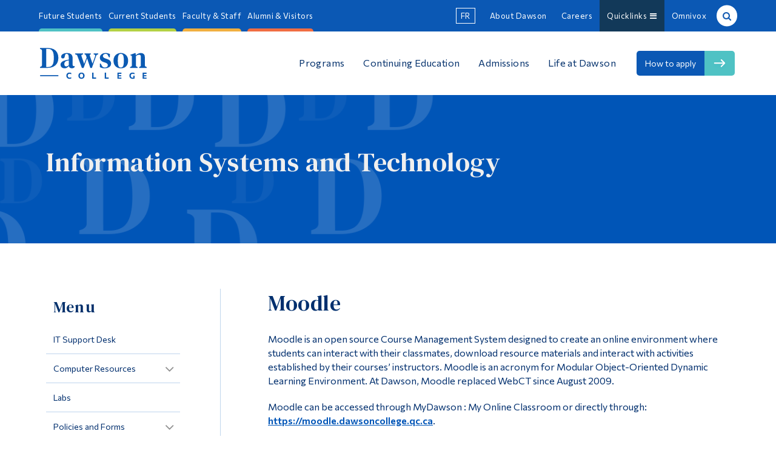

--- FILE ---
content_type: text/html; charset=UTF-8
request_url: https://www.dawsoncollege.qc.ca/information-systems-and-technology/articles/moodle/
body_size: 20540
content:
<!DOCTYPE html>
<html lang="en-US" xmlns:og="http://opengraphprotocol.org/schema/" xmlns:fb="http://www.facebook.com/2008/fbml">

<head>
	<meta charset="UTF-8">
	<meta http-equiv="X-UA-Compatible" content="IE=edge,chrome=1">
	<meta name="viewport" content="initial-scale=1, maximum-scale=5">
	<meta http-equiv="Page-Enter" content="revealtrans(duration=0.0)">

	
	<style>
		#cc-main .cm{
			max-width: 38rem;
		}
	</style>

	<title>Moodle &#8211; Information Systems and Technology</title>
<meta name='robots' content='max-image-preview:large' />
	<style>img:is([sizes="auto" i], [sizes^="auto," i]) { contain-intrinsic-size: 3000px 1500px }</style>
	<link rel='dns-prefetch' href='//fonts.googleapis.com' />
<meta property="fb:app_id" content="385757341807341"/>
<meta property="og:title" content="Moodle | Information Systems and Technology"/>
<meta property="og:type" content="article"/>
<meta property="og:url" content="https://www.dawsoncollege.qc.ca/information-systems-and-technology/articles/moodle/"/>
<meta property="og:site_name" content="Information Systems and Technology | Dawson College"/>
<meta property="og:description" content="Moodle is an open source Course Management System designed to create an online environment where students can interact with their classmates, download" />
<meta property="og:image" content="https://www.dawsoncollege.qc.ca/information-systems-and-technology/wp-content/themes/dawson-college-2022/images/logos/Dawson_Logomark_FullColor_RGB.png"/>
<style id='global-styles-inline-css' type='text/css'>
:root{--wp--preset--aspect-ratio--square: 1;--wp--preset--aspect-ratio--4-3: 4/3;--wp--preset--aspect-ratio--3-4: 3/4;--wp--preset--aspect-ratio--3-2: 3/2;--wp--preset--aspect-ratio--2-3: 2/3;--wp--preset--aspect-ratio--16-9: 16/9;--wp--preset--aspect-ratio--9-16: 9/16;--wp--preset--color--black: #000000;--wp--preset--color--cyan-bluish-gray: #abb8c3;--wp--preset--color--white: #ffffff;--wp--preset--color--pale-pink: #f78da7;--wp--preset--color--vivid-red: #cf2e2e;--wp--preset--color--luminous-vivid-orange: #ff6900;--wp--preset--color--luminous-vivid-amber: #fcb900;--wp--preset--color--light-green-cyan: #7bdcb5;--wp--preset--color--vivid-green-cyan: #00d084;--wp--preset--color--pale-cyan-blue: #8ed1fc;--wp--preset--color--vivid-cyan-blue: #0693e3;--wp--preset--color--vivid-purple: #9b51e0;--wp--preset--gradient--vivid-cyan-blue-to-vivid-purple: linear-gradient(135deg,rgba(6,147,227,1) 0%,rgb(155,81,224) 100%);--wp--preset--gradient--light-green-cyan-to-vivid-green-cyan: linear-gradient(135deg,rgb(122,220,180) 0%,rgb(0,208,130) 100%);--wp--preset--gradient--luminous-vivid-amber-to-luminous-vivid-orange: linear-gradient(135deg,rgba(252,185,0,1) 0%,rgba(255,105,0,1) 100%);--wp--preset--gradient--luminous-vivid-orange-to-vivid-red: linear-gradient(135deg,rgba(255,105,0,1) 0%,rgb(207,46,46) 100%);--wp--preset--gradient--very-light-gray-to-cyan-bluish-gray: linear-gradient(135deg,rgb(238,238,238) 0%,rgb(169,184,195) 100%);--wp--preset--gradient--cool-to-warm-spectrum: linear-gradient(135deg,rgb(74,234,220) 0%,rgb(151,120,209) 20%,rgb(207,42,186) 40%,rgb(238,44,130) 60%,rgb(251,105,98) 80%,rgb(254,248,76) 100%);--wp--preset--gradient--blush-light-purple: linear-gradient(135deg,rgb(255,206,236) 0%,rgb(152,150,240) 100%);--wp--preset--gradient--blush-bordeaux: linear-gradient(135deg,rgb(254,205,165) 0%,rgb(254,45,45) 50%,rgb(107,0,62) 100%);--wp--preset--gradient--luminous-dusk: linear-gradient(135deg,rgb(255,203,112) 0%,rgb(199,81,192) 50%,rgb(65,88,208) 100%);--wp--preset--gradient--pale-ocean: linear-gradient(135deg,rgb(255,245,203) 0%,rgb(182,227,212) 50%,rgb(51,167,181) 100%);--wp--preset--gradient--electric-grass: linear-gradient(135deg,rgb(202,248,128) 0%,rgb(113,206,126) 100%);--wp--preset--gradient--midnight: linear-gradient(135deg,rgb(2,3,129) 0%,rgb(40,116,252) 100%);--wp--preset--font-size--small: 13px;--wp--preset--font-size--medium: 20px;--wp--preset--font-size--large: 36px;--wp--preset--font-size--x-large: 42px;--wp--preset--spacing--20: 0.44rem;--wp--preset--spacing--30: 0.67rem;--wp--preset--spacing--40: 1rem;--wp--preset--spacing--50: 1.5rem;--wp--preset--spacing--60: 2.25rem;--wp--preset--spacing--70: 3.38rem;--wp--preset--spacing--80: 5.06rem;--wp--preset--shadow--natural: 6px 6px 9px rgba(0, 0, 0, 0.2);--wp--preset--shadow--deep: 12px 12px 50px rgba(0, 0, 0, 0.4);--wp--preset--shadow--sharp: 6px 6px 0px rgba(0, 0, 0, 0.2);--wp--preset--shadow--outlined: 6px 6px 0px -3px rgba(255, 255, 255, 1), 6px 6px rgba(0, 0, 0, 1);--wp--preset--shadow--crisp: 6px 6px 0px rgba(0, 0, 0, 1);}:where(.is-layout-flex){gap: 0.5em;}:where(.is-layout-grid){gap: 0.5em;}body .is-layout-flex{display: flex;}.is-layout-flex{flex-wrap: wrap;align-items: center;}.is-layout-flex > :is(*, div){margin: 0;}body .is-layout-grid{display: grid;}.is-layout-grid > :is(*, div){margin: 0;}:where(.wp-block-columns.is-layout-flex){gap: 2em;}:where(.wp-block-columns.is-layout-grid){gap: 2em;}:where(.wp-block-post-template.is-layout-flex){gap: 1.25em;}:where(.wp-block-post-template.is-layout-grid){gap: 1.25em;}.has-black-color{color: var(--wp--preset--color--black) !important;}.has-cyan-bluish-gray-color{color: var(--wp--preset--color--cyan-bluish-gray) !important;}.has-white-color{color: var(--wp--preset--color--white) !important;}.has-pale-pink-color{color: var(--wp--preset--color--pale-pink) !important;}.has-vivid-red-color{color: var(--wp--preset--color--vivid-red) !important;}.has-luminous-vivid-orange-color{color: var(--wp--preset--color--luminous-vivid-orange) !important;}.has-luminous-vivid-amber-color{color: var(--wp--preset--color--luminous-vivid-amber) !important;}.has-light-green-cyan-color{color: var(--wp--preset--color--light-green-cyan) !important;}.has-vivid-green-cyan-color{color: var(--wp--preset--color--vivid-green-cyan) !important;}.has-pale-cyan-blue-color{color: var(--wp--preset--color--pale-cyan-blue) !important;}.has-vivid-cyan-blue-color{color: var(--wp--preset--color--vivid-cyan-blue) !important;}.has-vivid-purple-color{color: var(--wp--preset--color--vivid-purple) !important;}.has-black-background-color{background-color: var(--wp--preset--color--black) !important;}.has-cyan-bluish-gray-background-color{background-color: var(--wp--preset--color--cyan-bluish-gray) !important;}.has-white-background-color{background-color: var(--wp--preset--color--white) !important;}.has-pale-pink-background-color{background-color: var(--wp--preset--color--pale-pink) !important;}.has-vivid-red-background-color{background-color: var(--wp--preset--color--vivid-red) !important;}.has-luminous-vivid-orange-background-color{background-color: var(--wp--preset--color--luminous-vivid-orange) !important;}.has-luminous-vivid-amber-background-color{background-color: var(--wp--preset--color--luminous-vivid-amber) !important;}.has-light-green-cyan-background-color{background-color: var(--wp--preset--color--light-green-cyan) !important;}.has-vivid-green-cyan-background-color{background-color: var(--wp--preset--color--vivid-green-cyan) !important;}.has-pale-cyan-blue-background-color{background-color: var(--wp--preset--color--pale-cyan-blue) !important;}.has-vivid-cyan-blue-background-color{background-color: var(--wp--preset--color--vivid-cyan-blue) !important;}.has-vivid-purple-background-color{background-color: var(--wp--preset--color--vivid-purple) !important;}.has-black-border-color{border-color: var(--wp--preset--color--black) !important;}.has-cyan-bluish-gray-border-color{border-color: var(--wp--preset--color--cyan-bluish-gray) !important;}.has-white-border-color{border-color: var(--wp--preset--color--white) !important;}.has-pale-pink-border-color{border-color: var(--wp--preset--color--pale-pink) !important;}.has-vivid-red-border-color{border-color: var(--wp--preset--color--vivid-red) !important;}.has-luminous-vivid-orange-border-color{border-color: var(--wp--preset--color--luminous-vivid-orange) !important;}.has-luminous-vivid-amber-border-color{border-color: var(--wp--preset--color--luminous-vivid-amber) !important;}.has-light-green-cyan-border-color{border-color: var(--wp--preset--color--light-green-cyan) !important;}.has-vivid-green-cyan-border-color{border-color: var(--wp--preset--color--vivid-green-cyan) !important;}.has-pale-cyan-blue-border-color{border-color: var(--wp--preset--color--pale-cyan-blue) !important;}.has-vivid-cyan-blue-border-color{border-color: var(--wp--preset--color--vivid-cyan-blue) !important;}.has-vivid-purple-border-color{border-color: var(--wp--preset--color--vivid-purple) !important;}.has-vivid-cyan-blue-to-vivid-purple-gradient-background{background: var(--wp--preset--gradient--vivid-cyan-blue-to-vivid-purple) !important;}.has-light-green-cyan-to-vivid-green-cyan-gradient-background{background: var(--wp--preset--gradient--light-green-cyan-to-vivid-green-cyan) !important;}.has-luminous-vivid-amber-to-luminous-vivid-orange-gradient-background{background: var(--wp--preset--gradient--luminous-vivid-amber-to-luminous-vivid-orange) !important;}.has-luminous-vivid-orange-to-vivid-red-gradient-background{background: var(--wp--preset--gradient--luminous-vivid-orange-to-vivid-red) !important;}.has-very-light-gray-to-cyan-bluish-gray-gradient-background{background: var(--wp--preset--gradient--very-light-gray-to-cyan-bluish-gray) !important;}.has-cool-to-warm-spectrum-gradient-background{background: var(--wp--preset--gradient--cool-to-warm-spectrum) !important;}.has-blush-light-purple-gradient-background{background: var(--wp--preset--gradient--blush-light-purple) !important;}.has-blush-bordeaux-gradient-background{background: var(--wp--preset--gradient--blush-bordeaux) !important;}.has-luminous-dusk-gradient-background{background: var(--wp--preset--gradient--luminous-dusk) !important;}.has-pale-ocean-gradient-background{background: var(--wp--preset--gradient--pale-ocean) !important;}.has-electric-grass-gradient-background{background: var(--wp--preset--gradient--electric-grass) !important;}.has-midnight-gradient-background{background: var(--wp--preset--gradient--midnight) !important;}.has-small-font-size{font-size: var(--wp--preset--font-size--small) !important;}.has-medium-font-size{font-size: var(--wp--preset--font-size--medium) !important;}.has-large-font-size{font-size: var(--wp--preset--font-size--large) !important;}.has-x-large-font-size{font-size: var(--wp--preset--font-size--x-large) !important;}
:where(.wp-block-post-template.is-layout-flex){gap: 1.25em;}:where(.wp-block-post-template.is-layout-grid){gap: 1.25em;}
:where(.wp-block-columns.is-layout-flex){gap: 2em;}:where(.wp-block-columns.is-layout-grid){gap: 2em;}
:root :where(.wp-block-pullquote){font-size: 1.5em;line-height: 1.6;}
</style>
<link rel='stylesheet' id='dawson-stylesheet-css' href='https://www.dawsoncollege.qc.ca/information-systems-and-technology/wp-content/themes/dawson-college-2022/css/style.min.css?ver=1756230936' type='text/css' media='all' />
<link rel='stylesheet' id='child_css-css' href='https://www.dawsoncollege.qc.ca/information-systems-and-technology/wp-content/themes/_ist/style.css?ver=6.8.2' type='text/css' media='all' />
<link rel='stylesheet' id='select_css-css' href='https://www.dawsoncollege.qc.ca/information-systems-and-technology/wp-content/themes/dawson-college-2022/css/fs/jquery.fs.selecter.min.css?ver=6.8.2' type='text/css' media='all' />
<link rel='stylesheet' id='googleFonts-css' href='https://fonts.googleapis.com/css2?family=Commissioner:wght@400;600&#038;family=DM+Serif+Text&#038;display=swap' type='text/css' media='all' />
<script type="text/javascript" src="https://www.dawsoncollege.qc.ca/information-systems-and-technology/wp-includes/js/jquery/jquery.min.js?ver=3.7.1" id="jquery-core-js"></script>
<script type="text/javascript" src="https://www.dawsoncollege.qc.ca/information-systems-and-technology/wp-includes/js/jquery/jquery-migrate.min.js?ver=3.4.1" id="jquery-migrate-js"></script>
<script type="text/javascript" src="https://www.dawsoncollege.qc.ca/information-systems-and-technology/wp-content/themes/_ist/js/custom.js?ver=6.8.2" id="child_js-js"></script>
<script type="text/javascript" src="https://www.dawsoncollege.qc.ca/information-systems-and-technology/wp-content/themes/dawson-college-2022/js/libs/fs/jquery.fs.selecter.min.js?ver=6.8.2" id="select_js-js"></script>
<script type="text/javascript" src="https://www.dawsoncollege.qc.ca/information-systems-and-technology/wp-content/themes/dawson-college-2022/js/libs/modernizr.custom.min.js" id="dawson-modernizr-js"></script>
<link rel="https://api.w.org/" href="https://www.dawsoncollege.qc.ca/information-systems-and-technology/wp-json/" /><link rel="canonical" href="https://www.dawsoncollege.qc.ca/information-systems-and-technology/articles/moodle/" />
<link rel='shortlink' href='https://www.dawsoncollege.qc.ca/information-systems-and-technology/?p=308' />
<link rel="alternate" title="oEmbed (JSON)" type="application/json+oembed" href="https://www.dawsoncollege.qc.ca/information-systems-and-technology/wp-json/oembed/1.0/embed?url=https%3A%2F%2Fwww.dawsoncollege.qc.ca%2Finformation-systems-and-technology%2Farticles%2Fmoodle%2F" />
<link rel="alternate" title="oEmbed (XML)" type="text/xml+oembed" href="https://www.dawsoncollege.qc.ca/information-systems-and-technology/wp-json/oembed/1.0/embed?url=https%3A%2F%2Fwww.dawsoncollege.qc.ca%2Finformation-systems-and-technology%2Farticles%2Fmoodle%2F&#038;format=xml" />
	
	<link
	  rel="stylesheet"
	  href="https://cdn.jsdelivr.net/gh/orestbida/iframemanager@1.2.5/dist/iframemanager.css"
	/>
	<link
	  rel="stylesheet"
	  href="https://cdn.jsdelivr.net/gh/orestbida/cookieconsent@v3.0.1/dist/cookieconsent.css"
	/>
	<style>
		.cookies-disabled a{
			text-decoration: underline;
		}
		#cc-main .cm{
			max-width: 30rem;
		}
		#cc-main .pm__table-th{
			background-color: #fff!important;
		}
	</style>
	
	<!-- Global site tag (gtag.js) - Google Analytics -->
<!--    <script async src="https://www.googletagmanager.com/gtag/js?id=UA-8589588-1"></script>
	<script>
		window.dataLayer = window.dataLayer || [];
		function gtag(){dataLayer.push(arguments);}
		gtag('js', new Date());

		gtag('config', 'UA-8589588-1');


	</script>-->

			<!-- Google Tag Manager -->
			<script type="text/plain"
	data-category="analytics">(function(w,d,s,l,i){w[l]=w[l]||[];w[l].push({'gtm.start':
			new Date().getTime(),event:'gtm.js'});var f=d.getElementsByTagName(s)[0],
			j=d.createElement(s),dl=l!='dataLayer'?'&l='+l:'';j.async=true;j.src=
			'https://www.googletagmanager.com/gtm.js?id='+i+dl;f.parentNode.insertBefore(j,f);
			})(window,document,'script','dataLayer','GTM-NDXQVD3');</script>
			<script type="text/plain" data-category="!analytics">
			window['ga-disable-GTM-NDXQVD3'] = true;
			</script>
			<!-- End Google Tag Manager -->

			

			
	
	<!--[if lte IE 7]>
	<style>
		.dc_logo{ width:20%!important;}
		.who_nav{ float:right!important;}
		.who_nav li{ padding:0!important;}
		.mid_nav{ position:relative; z-index:985;}
		.top_nav{ position:relative; z-index:987;}
		.main_nav li{ display:block; float:left;}
		.announcements #h-ads .h-ad{ float:left!important; width:29%!important; display:block!important;}
		.link-group a{ float:left!important; width:44%!important;}
		.content{ width:70%!important;}
		.dc_social li{ float:left!important;}
	</style>
	<script src="https://www.dawsoncollege.qc.ca/information-systems-and-technology/wp-content/themes/dawson-college-2022/js/ie/match-media/ie-8.js"></script>

	<![endif]-->

	<!--[if IE 8]>
	<style>
		.newsevents{ background:#333!important;}
		.why_dc{ background:green!important;}
		.pre-foot{ background:purple!important;}
		.footer{ background:#444!important;}
		.back-to-top{ background:orange;}
		.wide_slider aside{ background:#222;}
	</style>
	<script src="https://www.dawsoncollege.qc.ca/information-systems-and-technology/wp-content/themes/dawson-college-2022/js/ie/match-media/ie-8.js"></script>

	<![endif]-->

	<!--[if lt IE 9]>
	<style>
		.root{ background:none;}
	</style>
	<script src="https://www.dawsoncollege.qc.ca/information-systems-and-technology/wp-content/themes/dawson-college-2022/js/ie/respond.js"></script>
	<script src="https://www.dawsoncollege.qc.ca/information-systems-and-technology/wp-content/themes/dawson-college-2022/js/ie/html5.js"></script>
	<![endif]-->

	<!-- JAVASCRIPT -->
	<!-- <script src="js/ie/jquery.placeholder.js"></script> -->
	<!-- <script src="js/ie/match-media/ie9.js"></script> -->

	<!--[if IE]>

	<![endif]-->

	<!--[if IE 9]>

	<script src="https://www.dawsoncollege.qc.ca/information-systems-and-technology/wp-content/themes/dawson-college-2022/js/ie/jquery.placeholder.js"></script>
	<script src="https://www.dawsoncollege.qc.ca/information-systems-and-technology/wp-content/themes/dawson-college-2022/js/ie/match-media/ie-9.js"></script>
	<script>
		//$('input, textarea').placeholder();
	</script>
	<![endif]-->

	<!--[if lte IE 9]>
	<style>
		.announcements #h-notices .h-notice{ background:#3f75a7;}
		.page-header{ background:#000!important;}
		.main_nav li a{ font-size:16px;font-size:1.6rem;}
		.body-img{ width:40%; float:left; }
		.content-body{ width:50%; float:left; margin-top:10px;margin-top:1rem; padding-bottom:30px;padding-bottom:3rem; }
		.entry-content{ overflow-x:auto!important;}
	</style>
	<![endif]-->

	<!--[if lt IE 9]>
	<script>
		document.createElement('header');
		document.createElement('nav');
		document.createElement('section');
		document.createElement('article');
		document.createElement('aside');
		document.createElement('footer');
		document.createElement('main');
	</script>
	<![endif]-->

	<!--[if !IE]><!-->

	<!--<![endif]-->
	<style>
		/* This only works with JavaScript,
		   if it's not present, don't show loader */
		/*.shifter-page.root{ visibility: hidden;*/
		/*opacity: 0; transition: all 1s ease;  }*/
		/*#loader { display: block; position: absolute; left: 50%; top: 50%; transform: translate(-50%,-50%); transition: all 0.2s ease; }*/
	</style>
	<script>
		//jQuery.
		// Wait for window load
		jQuery(window).on('load', function() {
			// Animate loader off screen
			// jQuery("#loader").css({visibility:'hidden', opacity:0});
			// jQuery('.root').css({visibility:'visible', opacity:1});


		});
	</script>
</head>

<body 
		class="wp-singular article-template-default single single-article postid-308 wp-theme-dawson-college-2022 wp-child-theme-_ist gridlock shifter no-js information-systems-and-technology-site services-cat not-main-site lang-en" dir="ltr">

	<a href="#content" class="offscreen skip-to-content">Skip to the content</a>
	<a href="#search" class="offscreen skip-to-search">Skip to search</a>

	<!-- Google Tag Manager (noscript) -->
	<noscript><iframe src="https://www.googletagmanager.com/ns.html?id=GTM-P3PSMG" height="0" width="0" style="display:none;visibility:hidden"></iframe></noscript>
	<!-- End Google Tag Manager (noscript) -->
	<script>
		var d = document.body;
		d.classList.remove("no-js");
		window.addEventListener('load', function(e) {

			if (document.cookie.indexOf('banner_removed=1') !== -1) {

				d.classList.add("banner-open");
			} else {
				d.classList.add("banner-closed");
			}
		});
	</script>
	<style>
		.who-menu {
			display: flex;
			align-items: flex-start;
			justify-content: flex-start;
		}
		.show--consent #cc-main .cc--anim .cm{
			max-width: 38rem;
		
		}
		.pm__section-table th{
			background-color: #efefef!important;
		}
	</style>
	
	<!--<img src="http://www5chris.dawsoncollege.qc.ca/wp-content/themes/dawson-college/images/Dand-circle.gif" id="loader">-->

	

	
	<div class="shifter-page root">

		<div class="background-wrapper">

			
			<header class="all-nav">

				
				<section class="top_nav">
					<div class="wrap row">
						<nav class="top_nav_left desktop-12 tablet-hide mobile-hide contained">

														<div class="menu-who-are-you-v6-container"><ul class="who-menu"><li class="menu-item menu-item-type-custom menu-item-object-custom"><a href="/who-you-are/future-students"><span class="menu-item-title">Future Students</span></a></li>
<li class="menu-item menu-item-type-custom menu-item-object-custom"><a href="/who-you-are/current-students"><span class="menu-item-title">Current Students</span></a></li>
<li class="menu-item menu-item-type-custom menu-item-object-custom"><a href="/who-you-are/faculty-staff"><span class="menu-item-title">Faculty &#038; Staff</span></a></li>
<li class="menu-item menu-item-type-custom menu-item-object-custom"><a href="/who-you-are/alumni-visitors"><span class="menu-item-title">Alumni &#038; Visitors</span></a></li>
</ul></div>
							
						</nav>

						<nav class="top_nav_right desktop-12 mobile-hide tablet-hide contained">

							<ul>
								<li class="lang-btn" data-wg-notranslate>
						<a href="https://fr.dawsoncollege.qc.ca/information-systems-and-technology/articles/moodle/" class="dc-lang-toggle header-lang-toggle">fr</a>
					</li>								<li class="about-btn"><a href="/about-us">About Dawson</a></li>
								<li class="jobs-btn"><a href="/human-resources/">Careers</a></li>
								<li class="quicklink-btn"><a href="#" aria-haspopup="true">Quicklinks &nbsp;<i class="fa fa-bars"></i></a>

																											<div class="menu-quick-links-container"><ul class="top-right-nav-menu quicklinks-menu"><li class="menu-item menu-item-type-custom menu-item-object-custom menu-item-has-children"><a href="#"><span class="menu-item-title">Contact</span></a>
<ul class="sub-menu">
	<li class="menu-item menu-item-type-post_type menu-item-object-page"><a href="https://www.dawsoncollege.qc.ca/about-dawson/contact-us/"><span class="menu-item-title">Contact Us</span></a></li>
	<li class="menu-item menu-item-type-custom menu-item-object-custom"><a href="/information-systems-and-technology/articles/"><span class="menu-item-title">Computer Resources</span></a></li>
	<li class="menu-item menu-item-type-post_type menu-item-object-page"><a href="https://www.dawsoncollege.qc.ca/phone-directory/"><span class="menu-item-title">Phone Directory</span></a></li>
</ul>
</li>
<li class="menu-item menu-item-type-custom menu-item-object-custom menu-item-has-children"><a href="#"><span class="menu-item-title">Information</span></a>
<ul class="sub-menu">
	<li class="menu-item menu-item-type-custom menu-item-object-custom"><a href="/registrar/academic-calendar"><span class="menu-item-title">Academic Calendar</span></a></li>
	<li class="menu-item menu-item-type-custom menu-item-object-custom"><a href="https://www.dawsoncollege.qc.ca/academic-integrity/"><span class="menu-item-title">Academic Integrity</span></a></li>
	<li class="menu-item menu-item-type-custom menu-item-object-custom"><a href="/registrar/online-services/class-cancellations/"><span class="menu-item-title">Class Cancellations</span></a></li>
	<li class="menu-item menu-item-type-custom menu-item-object-custom"><a href="https://www.dawsoncollege.qc.ca/facilities-management/emergency-procedures/"><span class="menu-item-title">Emergency Procedures</span></a></li>
	<li class="menu-item menu-item-type-custom menu-item-object-custom"><a href="http://events.dawsoncollege.qc.ca"><span class="menu-item-title">Events Calendar</span></a></li>
	<li class="menu-item menu-item-type-custom menu-item-object-custom"><a href="/registrar/timetable-and-registration-guide/"><span class="menu-item-title">Timetable &#038; Registration Guide</span></a></li>
</ul>
</li>
<li class="menu-item menu-item-type-custom menu-item-object-custom menu-item-has-children"><a href="#"><span class="menu-item-title">Tools</span></a>
<ul class="sub-menu">
	<li class="menu-item menu-item-type-custom menu-item-object-custom external"><a href="https://dawsoncollege.omnivox.ca/Login/Account/Login?L=ANG"><span class="menu-item-title">Lea</span></a></li>
	<li class="menu-item menu-item-type-custom menu-item-object-custom"><a href="http://library.dawsoncollege.qc.ca/"><span class="menu-item-title">Library</span></a></li>
	<li class="menu-item menu-item-type-custom menu-item-object-custom"><a href="https://moodle.dawsoncollege.qc.ca/login/index.php"><span class="menu-item-title">Moodle</span></a></li>
	<li class="menu-item menu-item-type-custom menu-item-object-custom external"><a href="https://m365.cloud.microsoft/apps/"><span class="menu-item-title">Microsoft 365</span></a></li>
	<li class="menu-item menu-item-type-post_type menu-item-object-page"><a href="https://www.dawsoncollege.qc.ca/online-forms/"><span class="menu-item-title">Online Forms</span></a></li>
</ul>
</li>
<li class="menu-item menu-item-type-custom menu-item-object-custom menu-item-has-children"><a href="#"><span class="menu-item-title">Links</span></a>
<ul class="sub-menu">
	<li class="menu-item menu-item-type-custom menu-item-object-custom external"><a href="http://adpmontreal.ca/"><span class="menu-item-title">Association of Dawson Professionals</span></a></li>
	<li class="menu-item menu-item-type-custom menu-item-object-custom external"><a href="https://dssu.lacsq.org/"><span class="menu-item-title">Dawson Support Staff Union</span></a></li>
	<li class="menu-item menu-item-type-custom menu-item-object-custom external"><a href="http://www.dtu.qc.ca/"><span class="menu-item-title">Dawson Teachers&#8217; Union</span></a></li>
	<li class="menu-item menu-item-type-custom menu-item-object-custom external"><a href="https://www.dawsonstudentunion.com/"><span class="menu-item-title">Dawson Student Union (DSU)</span></a></li>
	<li class="menu-item menu-item-type-custom menu-item-object-custom"><a href="https://www.dawsoncollege.qc.ca/information-systems-and-technology/articles/password-recovery/"><span class="menu-item-title">Password Recovery</span></a></li>
	<li class="menu-item menu-item-type-custom menu-item-object-custom"><a href="https://www.dawsoncollege.qc.ca/student-employment/"><span class="menu-item-title">Post a Job for Students</span></a></li>
	<li class="menu-item menu-item-type-custom menu-item-object-custom"><a href="https://www.dawsoncollege.qc.ca/dawson-foundation/"><span class="menu-item-title">Dawson Foundation</span></a></li>
</ul>
</li>
</ul></div>
																	</li>
								<li class="mydawson-btn"><a href="https://dawsoncollege.omnivox.ca">Omnivox</a></li>
								<li class="search-btn"><a href="/phone-directory/" aria-haspopup="true" id="search">Search &nbsp;<i class="fa fa-search"></i></a>

									<div class="search-form" aria-hidden="true">

										<div style="overflow:hidden;" class="rsearch" role="search">

											
											<form autocomplete="off" class="site-search-bar" method="get" name="form" action="/search-results/">

												<input value="search-results" type="hidden">
												<input name="t" value="local" type="hidden">

																								<label for="localSearchDesktop">Site Search</label>
												<input aria-label="search" type="text" autocomplete="off" style="width: 78%; float:left; margin-right:2%;" id="localSearchDesktop" class="txtSearch" onfocus="this.value=''" onkeypress="return onEnter(event,this.form, 'local');" name="q" maxLength="255">

												<input style="width: 20%; float:left;" type="submit" id="localSearchDesktop-btn" name="sa" value="Search" />


											</form>

										</div>


										<div style="margin-top:20px; clear:left;" class="people-search-desktop">

											<div class="search-title">People Search <a style="display:inline-block; margin-left:10px;" href="/phone-directory"><span style="color:#111; font-size:12px;">Advanced</span></a></div>
											<form autocomplete="off" class="people-search-bar" style="margin: 0px; padding: 0px;" method="post" action="/phone-directory/">
												<div style="float:left; width:38%; margin-right:2%;">
													<label for="name_first">First Name: </label><input autocomplete="off" type="text" name="name_first" id="name_first"><br><br>
												</div>
												<div style="float:left; width:38%; margin-right:2%;">
													<label for="name_last">Last Name: </label><input autocomplete="off" type="text" name="name_last" id="name_last">
												</div>
												<!--                                            <div style="float:left; width:78%; margin-right:2%;">-->
												<!--                                                <label for="name_full">Name: </label>-->
												<!--                                                <input autocomplete="off" type="text" name="full_name" id="name_full" class="">-->
												<!---->
												<!--                                            </div>-->
												<input style="float:left; width:20%;" name='sa' type="submit" value="Lookup">

											</form>
										</div>

									</div>

								</li>
							</ul>
						</nav>
					</div>
				</section>

				<section class="mid_nav">
					<div class="wrap row">
						<!--googleoff: index-->
												<div class="dc_logo mobile-4 tablet-4 desktop-6 max-6 contained" role="banner" style="margin-left:-15px; margin-left:-1.5rem; flex:1;">
							<a class="logo-link" tabindex="-1" href="https://www.dawsoncollege.qc.ca"><img style="filter: brightness(0) saturate(100%) invert(22%) sepia(99%) saturate(1835%) hue-rotate(201deg) brightness(89%) contrast(91%);" src="https://www.dawsoncollege.qc.ca/wp-content/themes/dawson-college-2022/images/2022/Dawson_En_Logo_White_RGB.svg" alt="Dawson Logo - Homepage"></a>
													</div>
						<!--googleon: index-->

						<nav class="main_nav tablet-hide mobile-hide tablet-8 desktop-18 max-18 contained" role="navigation">

							
														<div class="menu-main-menu-v6-container"><ul class="main-menu"><li class="menu-headings menu-item menu-item-type-custom menu-item-object-custom menu-item-has-children"><a href="#"><span class="menu-item-title">Programs</span></a>
<ul class="sub-menu">
	<li class="menu-item menu-item-type-custom menu-item-object-custom"><a href="/programs/at-a-glance"><span class="menu-item-title has-desc">All Programs</span> <span class="menu-item-description">See all our pre-university programs, our career programs and our special areas of study</span></a></li>
	<li class="menu-item menu-item-type-custom menu-item-object-custom"><a href="/admissions/why-dawson/"><span class="menu-item-title has-desc">Why Choose Dawson</span> <span class="menu-item-description">Discover the unique qualities that make Dawson the ideal place to develop your highest personal, academic and professional potential</span></a></li>
	<li class="menu-item menu-item-type-custom menu-item-object-custom"><a href="/how-to-choose-a-program"><span class="menu-item-title has-desc">How to Choose a Program</span> <span class="menu-item-description">Guidance on how to choose the best program to suit your educational and personal development</span></a></li>
	<li class="menu-item menu-item-type-custom menu-item-object-custom"><a href="/explore-dawson"><span class="menu-item-title has-desc">Explore Dawson</span> <span class="menu-item-description">A variety of options for visiting our Campus, FAQs and resources to learn about applying to Dawson</span></a></li>
	<li class="menu-item menu-item-type-custom menu-item-object-custom"><a href="/programs/general-education"><span class="menu-item-title has-desc">General Education</span> <span class="menu-item-description">These courses help you build skills which will be useful regardless what path you take in the future</span></a></li>
	<li class="menu-item menu-item-type-custom menu-item-object-custom"><a href="/programs/alphabetical-listing"><span class="menu-item-title has-desc">What is a DEC?</span> <span class="menu-item-description">Learn more about what you’ll study to obtain a DEC, and consult an alphabetical list of programs, profiles and disciplines offered</span></a></li>
</ul>
</li>
<li class="menu-headings menu-item menu-item-type-custom menu-item-object-custom menu-item-has-children"><a href="#"><span class="menu-item-title">Continuing Education</span></a>
<ul class="sub-menu">
	<li class="menu-heading menu-item menu-item-type-custom menu-item-object-custom menu-item-has-children"><a href="#"><span class="menu-item-title">Adult Education</span></a>
	<ul class="sub-menu">
		<li class="menu-item menu-item-type-custom menu-item-object-custom"><a href="/aec/"><span class="menu-item-title has-desc">Attestation d&#8217;études collégiales (AEC)</span> <span class="menu-item-description">AECs are short, intensive programs providing workplace-ready technical skills</span></a></li>
		<li class="menu-item menu-item-type-custom menu-item-object-custom"><a href="/recognition-of-acquired-competencies/"><span class="menu-item-title has-desc">Recognition of Acquired Competencies (RAC)</span> <span class="menu-item-description">The RAC process allows individuals to have their workplace experience accredited.</span></a></li>
	</ul>
</li>
	<li class="menu-heading menu-item menu-item-type-custom menu-item-object-custom menu-item-has-children"><a href="#"><span class="menu-item-title">Credit Courses</span></a>
	<ul class="sub-menu">
		<li class="menu-item menu-item-type-custom menu-item-object-custom"><a href="https://www.dawsoncollege.qc.ca/registrar/academic-calendar/winter-2026-continuing-education/"><span class="menu-item-title">Academic Calendar</span></a></li>
		<li class="menu-item menu-item-type-custom menu-item-object-custom"><a href="/credit/"><span class="menu-item-title">Programs &#038; Application Info</span></a></li>
		<li class="menu-item menu-item-type-custom menu-item-object-custom"><a href="/credit/winter/"><span class="menu-item-title">Timetable &#038; Registration Guide</span></a></li>
		<li class="menu-item menu-item-type-custom menu-item-object-custom"><a href="/conted-advising/"><span class="menu-item-title">Advising &#8211; Continuing Education</span></a></li>
		<li class="menu-item menu-item-type-custom menu-item-object-custom"><a href="/registrar/exam-schedule/"><span class="menu-item-title">Final Exam Schedule</span></a></li>
	</ul>
</li>
	<li class="menu-heading menu-item menu-item-type-custom menu-item-object-custom menu-item-has-children"><a href="#"><span class="menu-item-title">Non-Credit Courses</span></a>
	<ul class="sub-menu">
		<li class="menu-item menu-item-type-custom menu-item-object-custom"><a href="/ctd/"><span class="menu-item-title">Centre for Training &#038; Development (CTD)</span></a></li>
		<li class="menu-item menu-item-type-custom menu-item-object-custom external"><a href="https://dawson-ctd.omnivox.ca/"><span class="menu-item-title">Online Registration</span></a></li>
		<li class="menu-item menu-item-type-custom menu-item-object-custom"><a href="/ctd/course-categories/service-quebec/"><span class="menu-item-title">Service Quebec</span></a></li>
		<li class="menu-item menu-item-type-custom menu-item-object-custom"><a href="/corporate-training/"><span class="menu-item-title">Corporate &#038; Customized Training</span></a></li>
	</ul>
</li>
	<li class="menu-heading menu-item menu-item-type-custom menu-item-object-custom menu-item-has-children"><a href="#"><span class="menu-item-title">Useful Links</span></a>
	<ul class="sub-menu">
		<li class="menu-item menu-item-type-custom menu-item-object-custom"><a href="/international-development/"><span class="menu-item-title">International Development</span></a></li>
		<li class="menu-item menu-item-type-custom menu-item-object-custom"><a href="/continuing-education/continuing-education-contact-us"><span class="menu-item-title">Contact Continuing Education</span></a></li>
	</ul>
</li>
</ul>
</li>
<li class="menu-headings menu-item menu-item-type-custom menu-item-object-custom menu-item-has-children"><a href="#"><span class="menu-item-title">Admissions</span></a>
<ul class="sub-menu">
	<li class="menu-heading menu-item menu-item-type-custom menu-item-object-custom menu-item-has-children"><a href="#"><span class="menu-item-title">Admission Requirements</span></a>
	<ul class="sub-menu">
		<li class="menu-item menu-item-type-custom menu-item-object-custom"><a href="https://www.dawsoncollege.qc.ca/admissions/admission-requirements#Secondary-Studies-In-Quebec"><span class="menu-item-title">Secondary Studies In Quebec</span></a></li>
		<li class="menu-item menu-item-type-custom menu-item-object-custom"><a href="https://www.dawsoncollege.qc.ca/admissions/admission-requirements#Secondary-Studies-Outside-Quebec"><span class="menu-item-title">Secondary Studies Outside Quebec</span></a></li>
		<li class="menu-item menu-item-type-custom menu-item-object-custom"><a href="https://www.dawsoncollege.qc.ca/admissions/admission-requirements#Language-Testing-Requirements-for-Studies-Outside-Quebec"><span class="menu-item-title">Language Testing Requirements for Studies Outside Quebec</span></a></li>
		<li class="menu-item menu-item-type-custom menu-item-object-custom"><a href="https://www.dawsoncollege.qc.ca/admissions/admission-requirements#Program-Specific-Requirements"><span class="menu-item-title">Program Specific Requirements</span></a></li>
		<li class="menu-item menu-item-type-custom menu-item-object-custom"><a href="https://www.dawsoncollege.qc.ca/admissions/admission-requirements#Admission-Testing"><span class="menu-item-title">Admission Testing for Specific Program Prerequisites</span></a></li>
	</ul>
</li>
	<li class="menu-heading menu-item menu-item-type-custom menu-item-object-custom menu-item-has-children"><a href="#"><span class="menu-item-title">Admissions Process</span></a>
	<ul class="sub-menu">
		<li class="menu-item menu-item-type-custom menu-item-object-custom"><a href="/admissions/how-to-apply/fall/"><span class="menu-item-title">Fall Application</span></a></li>
		<li class="menu-item menu-item-type-custom menu-item-object-custom"><a href="/admissions/how-to-apply/winter/"><span class="menu-item-title">Winter Application</span></a></li>
		<li class="menu-item menu-item-type-custom menu-item-object-custom"><a href="/admissions/programs-offered/"><span class="menu-item-title">Programs Offered</span></a></li>
		<li class="menu-item menu-item-type-custom menu-item-object-custom"><a href="/admissions/how-to-apply/"><span class="menu-item-title">How to Apply</span></a></li>
		<li class="menu-item menu-item-type-custom menu-item-object-custom"><a href="/registrar/english-french-placement-tests/"><span class="menu-item-title">English and French Placement Tests</span></a></li>
	</ul>
</li>
	<li class="menu-heading menu-item menu-item-type-custom menu-item-object-custom menu-item-has-children"><a href="#"><span class="menu-item-title">Visiting Dawson</span></a>
	<ul class="sub-menu">
		<li class="menu-item menu-item-type-custom menu-item-object-custom"><a href="/open-house/"><span class="menu-item-title">Open House</span></a></li>
		<li class="menu-item menu-item-type-custom menu-item-object-custom"><a href="/admissions/college-tours/"><span class="menu-item-title">College Tours</span></a></li>
		<li class="menu-item menu-item-type-custom menu-item-object-custom"><a href="/student-for-a-day-form"><span class="menu-item-title">Student for a Day</span></a></li>
		<li class="menu-item menu-item-type-custom menu-item-object-custom"><a href="https://www.dawsoncollege.qc.ca/have-a-dawson-experience"><span class="menu-item-title">Have a Dawson Experience</span></a></li>
	</ul>
</li>
	<li class="menu-heading menu-item menu-item-type-custom menu-item-object-custom menu-item-has-children"><a href="#"><span class="menu-item-title">Useful Links</span></a>
	<ul class="sub-menu">
		<li class="menu-item menu-item-type-custom menu-item-object-custom"><a href="/admissions/advanced-standing/"><span class="menu-item-title">Advanced Standing</span></a></li>
		<li class="menu-item menu-item-type-custom menu-item-object-custom"><a href="/finance/student-fees/"><span class="menu-item-title">Student Fees</span></a></li>
		<li class="menu-item menu-item-type-custom menu-item-object-custom"><a href="https://counsellor-zone.dawsoncollege.qc.ca/"><span class="menu-item-title">Counsellor Zone Conseillers</span></a></li>
		<li class="menu-item menu-item-type-custom menu-item-object-custom"><a href="/admissions/frequently-asked-questions/"><span class="menu-item-title">FAQ &#8211; Admissions</span></a></li>
		<li class="menu-item menu-item-type-custom menu-item-object-custom"><a href="/registrar/"><span class="menu-item-title">Contact &#8211; Admissions</span></a></li>
	</ul>
</li>
</ul>
</li>
<li class="menu-headings menu-item menu-item-type-custom menu-item-object-custom menu-item-has-children"><a href="#"><span class="menu-item-title">Life at Dawson</span></a>
<ul class="sub-menu">
	<li class="menu-heading menu-item menu-item-type-custom menu-item-object-custom menu-item-has-children"><a href="#"><span class="menu-item-title">Student Life</span></a>
	<ul class="sub-menu">
		<li class="menu-item menu-item-type-custom menu-item-object-custom"><a href="/whats-on-annual-events-on-campus"><span class="menu-item-title">Annual Events</span></a></li>
		<li class="menu-item menu-item-type-custom menu-item-object-custom"><a href="https://athletics.dawsoncollege.qc.ca/"><span class="menu-item-title">Athletics</span></a></li>
		<li class="menu-item menu-item-type-custom menu-item-object-custom"><a href="/campus-life-leadership/"><span class="menu-item-title">Campus Life Office</span></a></li>
		<li class="menu-item menu-item-type-custom menu-item-object-custom"><a href="/campus-life/recreation"><span class="menu-item-title">Campus Recreation</span></a></li>
	</ul>
</li>
	<li class="menu-heading menu-item menu-item-type-custom menu-item-object-custom menu-item-has-children"><a href="#"><span class="menu-item-title">Student Initiatives</span></a>
	<ul class="sub-menu">
		<li class="menu-item menu-item-type-custom menu-item-object-custom"><a href="/model-un/"><span class="menu-item-title">Model UN</span></a></li>
		<li class="menu-item menu-item-type-custom menu-item-object-custom external"><a href="https://www.dawsonstudentunion.com/"><span class="menu-item-title">Dawson Student Union</span></a></li>
		<li class="menu-item menu-item-type-custom menu-item-object-custom external"><a href="https://www.dawsonstudentunion.com/student-groups"><span class="menu-item-title">Student Clubs</span></a></li>
		<li class="menu-item menu-item-type-custom menu-item-object-custom external"><a href="https://www.theplantnews.com/"><span class="menu-item-title">The Plant Newspaper</span></a></li>
	</ul>
</li>
	<li class="menu-heading menu-item menu-item-type-custom menu-item-object-custom menu-item-has-children"><a href="#"><span class="menu-item-title">Resources</span></a>
	<ul class="sub-menu">
		<li class="menu-item menu-item-type-custom menu-item-object-custom"><a href="https://library.dawsoncollege.qc.ca"><span class="menu-item-title">Library</span></a></li>
		<li class="menu-item menu-item-type-custom menu-item-object-custom"><a href="/first-year"><span class="menu-item-title">First-Year Students&#8217; Office</span></a></li>
		<li class="menu-item menu-item-type-custom menu-item-object-custom"><a href="/student-accessability/"><span class="menu-item-title">Student AccessAbility Centre</span></a></li>
		<li class="menu-item menu-item-type-custom menu-item-object-custom"><a href="/financial-aid/"><span class="menu-item-title">Financial Aid</span></a></li>
	</ul>
</li>
	<li class="menu-heading menu-item menu-item-type-custom menu-item-object-custom menu-item-has-children"><a href="#"><span class="menu-item-title">Around Dawson</span></a>
	<ul class="sub-menu">
		<li class="menu-item menu-item-type-custom menu-item-object-custom"><a href="/professional-theatre/performances/"><span class="menu-item-title">Dawson Theatre</span></a></li>
		<li class="menu-item menu-item-type-custom menu-item-object-custom"><a href="/art-gallery/"><span class="menu-item-title">Warren G. Flowers Art Gallery</span></a></li>
		<li class="menu-item menu-item-type-custom menu-item-object-custom"><a href="/sustainable/"><span class="menu-item-title">Office of Sustainability</span></a></li>
	</ul>
</li>
</ul>
</li>
</ul></div>
		<style>
			.dc_btn_wrap.inline-block {
				margin-right: 25px;
			}

			.buttons-group {
				display: flex;
				flex-flow: column;
			}

			@media only screen and (min-width: 740px) {

				.buttons-group {
					display: flex;
					flex-flow: row wrap;
					justify-content: flex-start;
				}
				.buttons-group.justify-space-between {
					display: flex;
					flex-flow: row wrap;
					justify-content: space-between;
				}

				.buttons-group.columns-2>div {

					width: 48%;
				}

				.buttons-group.columns-3>div {

					width: 32%;
				}

				.buttons-group.columns-4>div {

					width: 24%;
				}
			}

			.buttons-group>div {
				/* width: 100%; */
				align-items: stretch;
				display: flex;
			}

			.buttons-group.inline-block>div {
				display: inline-block;
				width: auto;
			}

			.buttons-group .dc_btn {

				justify-content: center;
				width: 100%;
				flex-direction: initial;
				padding: 20% 10%;

			}

			.dc_btn {
				cursor: pointer;
				padding: 20px;
				padding: 1rem;
				color: #000;
				text-decoration: none !important;
				display: inline-block;
				margin: 2px 2px 0px 0px;
				font-weight: normal !important;
				/*display: flex;
				align-items: center;*/
				/*flex-direction: row-reverse;*/
				font-family: "Open Sans", Arial, sans-serif;
				/**  Oswald,  */
				letter-spacing: 0.6px;
				/* text-transform: uppercase; */
				border-radius: 30px;
			}

			.buttons-group .dc_btn {
				display: flex;
				align-items: center;
			}

			.content a.dc_btn::before {
				content: "";
				margin: 0;
			}

			.dc_btn i.fa {
				margin-left: -5px;
				font-size: 2rem;
				display: inline-block;
				/* vertical-align: middle; */
			}

			.dc_btn.dcmc_btn i.fa {
				margin-right: -2px;
				margin-left: 0;
			}

			.dc_btn.blue {
				background: #548ec4;
				background-color: #3D77AE;
				color: #fff;
			}

			.dc_btn.red {
				background: #bd5276;
				color: #fff;
			}

			.dc_btn.green {
				background: #41a849;
				color: #fff;
			}

			.dc_btn.orange {
				background: #e6882a;
				color: #fff;
			}

			.dc_btn.purple {
				background: #7248ae;
				color: #fff;
			}

			.dc_btn.black {
				background: #000000;
				color: #fff;
				border: 1px solid #000;
			}

			a.dc_btn.black:hover {
				background: #fff;
				border: 1px solid #000;
				color: #000 !important;
			}

			.clear-both {
				clear: both;
			}

			a.dc_btn:hover {
				background: #000;
				color: #fff !important;
			}

			a.dc_btn:visited {
				color: #fff !important;
			}

			a.dc_btn:active {
				color: #fff !important;
			}

			.dc_btn.big,
			.dc_btn.large {
				width: 100%;
				text-align: center;
				font-size: 30px;
				padding: 15px 20px;
				color: #fff;
			}

			.dc_btn.icon_only {
				background: transparent;
				padding: 5px 10px;
				margin: 0 auto;
				border-radius: 10px;
			}

			.dc_btn.icon_only i.fa {
				margin-left: 0;
			}

			.dc_btn i {}

			.icon_only i {
				padding: 0;
				margin: 0;
				color: inherit;
				font-size: 32px;
			}

			.dcmc_btn {
				cursor: auto;
				line-height: 30px;
				display: block;
				display: flex;
				background: #222;
				box-shadow: -10px 0 0 rgb(47, 146, 56), -20px 0 0 rgb(93, 40, 128), -30px 0 0 rgb(218, 129, 25), -40px 0 0 rgb(24, 131, 199);
				color: #fff;
				margin-left: 40px;
				margin-bottom: 20px;
				text-decoration: none !important;
				cursor: pointer;
			}

			/*a.dcmc_btn[href$=pdf]{ display: block; display: flex; }*/
			/*.dcmc_title{ font-size:30px; line-height: 35px; font-family:Oswald, "Open Sans", Arial, sans-serif; display:block; letter-spacing:1px; text-transform: uppercase;}*/
			/*.dcmc_desc{ font-size:16px; letter-spacing:0.7px; font-family:Oswald, "Open Sans", Arial, sans-serif; display:block; text-transform: uppercase; padding: 0 1rem;}*/
			/*.dcmc_btn i{ float: right; font-size: 3em; }*/
			/*a.dcmc_btn::before{ content: ""; display: none;}*/
			/*.dcmc_btn.small{ padding: 20px 20px 15px 20px; line-height: 22px; box-shadow: -10px 0 0 #2f9238,-20px 0 0 #5d2880,-30px 0 0 #da8119,-40px 0 0 #1883c7; margin-left:40px; margin-bottom: 10px;}*/
			/*.dcmc_btn.small .dcmc_title{ font-size: 20px; line-height: 22px; font-weight: 400;}*/
			/*.dcmc_btn.small .dcmc_desc{ font-size: 13px;}*/
			/*.dcmc_btn.small i{ font-size: 2em;}*/

			/*.dcmc_btn.light{ !* Permalink - use to edit and share this gradient: http://colorzilla.com/gradient-editor/#ffffff+0,dddddd+100 *!*/
			/*background: #ffffff; !* Old browsers *!*/
			/*background: -moz-linear-gradient(top,  #ffffff 0%, #dddddd 100%); !* FF3.6-15 *!*/
			/*background: -webkit-linear-gradient(top,  #ffffff 0%,#dddddd 100%); !* Chrome10-25,Safari5.1-6 *!*/
			/*background: linear-gradient(to bottom,  #ffffff 0%,#dddddd 100%); !* W3C, IE10+, FF16+, Chrome26+, Opera12+, Safari7+ *!*/
			/*filter: progid:DXImageTransform.Microsoft.gradient( startColorstr='#ffffff', endColorstr='#dddddd',GradientType=0 ); !* IE6-9 *!*/
			/*border: 1px solid #C7C7C7;*/
			/*border-left: none;*/
			/*color: #000;*/
			/*}*/
			/*.dcmc_btn i{ float: right; font-size: 3em; }*/
			/*.dcmc_btn.light i{ }*/

			/*.dcmc_btn.round20{ border-radius: 20px; }*/
			/*.dcmc_btn.round10{ border-radius: 10px; }*/
			/*.dcmc_btn.round5{ border-radius: 5px; }*/


			.btn-dc-light {
				display: inline-block;
				background-color: #fff;
				padding: 12px 14px;
				border-top-left-radius: 5px;
				border-bottom-left-radius: 5px;
				position: relative;
				text-decoration: none !important;
				color: #3878c2 !important;
				box-shadow: rgba(0, 0, 0, 0.05) 0px 6px 24px 0px, rgba(0, 0, 0, 0.08) 0px 0px 0px 1px;
				position: relative;
				z-index: 1;
				font-weight: 400 !important;
				font-size: 14px !important;
				font-size: 1.4rem !important;
				margin-bottom: 10px;
			}

			.btn-dc-light:after {
				background-color: #4fc2c4;
				display: inline-block;
				content: "";
				position: absolute;
				top: 0;
				left: 100%;
				height: 100%;
				width: 50px;
				background-image: url('/wp-content/themes/dawson-college-2022/images/2022/icons/right-arrow-white.svg');
				background-repeat: no-repeat;
				background-position: center;
				background-size: 75%;
				border-top-right-radius: 5px;
				border-bottom-right-radius: 5px;

			}

			.btn-dc-dark span {
				background-color: #0b58b4;
				padding: 12px 14px;
				border-top-left-radius: 5px;
				border-bottom-left-radius: 5px;
			}

			.btn-dc-dark {
				display: inline-block;
				position: relative;
				text-decoration: none !important;
				color: #fff !important;
				/* box-shadow: rgba(0, 0, 0, 0.05) 0px 6px 24px 0px, rgba(0, 0, 0, 0.08) 0px 0px 0px 1px; */
				position: relative;
				z-index: 1;
				font-weight: 400 !important;
				font-size: 14px !important;
				font-size: 1.4rem !important;
				margin-bottom: 10px;
				padding-right: 50px;
			}

			a.btn-dc-dark::before {
				content: "";
			}

			.btn-dc-dark span{
				position: relative;
				display: inline-block!important;
			}
			
			.btn-dc-dark span:after {
				background-color: #4fc2c4;
				display: inline-block;
				content: "";
				position: absolute;
				top: 0;
				left: 100%;
				height: 100%;
				width: 50px;
				background-image: url('/wp-content/themes/dawson-college-2022/images/2022/icons/right-arrow-white.svg');
				background-repeat: no-repeat;
				background-position: center;
				background-size: 75%;
				border-top-right-radius: 5px;
				border-bottom-right-radius: 5px;
				transition: all 0.1s ease;
			}

			.btn-dc-dark:hover span {
				box-shadow: -1px 0 0 #4fc2c4, inset 0 -1px 0 #4fc2c4, inset 0px 0 0 #4fc2c4, inset 0 1px 0 #4fc2c4;
				background-color: #fff!important;
				color: #0b58b4;
			}

			/* .btn-dc-dark:hover{
			background-color: #fff;
			color: #0b58b4!important;
		} */

			@media only screen and (max-width: 740px) {
				.dcmc_btn {
					line-height: 22px;
					box-shadow: -12px 0 0 rgb(47, 146, 56), -24px 0 0 rgb(93, 40, 128), -36px 0 0 rgb(218, 129, 25), -48px 0 0 rgb(24, 131, 199);
					padding: 15px 15px 12px;
					margin-left: 48px;
				}

				.dcmc_title {
					font-size: 22px;
				}

				.dcmc_desc {
					font-size: 12px;
				}
			}

			@media only screen and (max-width: 500px) {
				.dcmc_btn {
					box-shadow: -8px 0 0 rgb(47, 146, 56), -16px 0 0 rgb(93, 40, 128), -24px 0 0 rgb(218, 129, 25), -32px 0 0 rgb(24, 131, 199);
					padding: 10px 10px;
					margin-left: 32px;
					line-height: 16px;
				}

				.dcmc_title {
					font-size: 15px;
				}

				.dcmc_desc {
					font-size: 10px;
				}
			}
		</style>

		<div class="dc_btn_wrap " style="text-align:left; display:block;"><a  style="  font-size:1.4rem;  " class="btn-dc-dark blue  " href="/admissions/how-to-apply"><span style="display:block; align-items:center; height:100%;">How to apply</span></a></div>
						</nav>
						<a href="#" aria-haspopup="true" class="shifter-handle">Menu</a>
					</div>
				</section>

				
				<style>
					@media only screen and (max-width: 979px) {
						.primary_nav.naver{
							padding: 15px;
						}
						.primary-menu li{
							padding: 14px 0;
							padding: 1.4rem 10px;
							border-bottom: 1px solid #e5e5e5;
						}
					}
					@media only screen and (min-width: 980px) {
						.primary-menu{
							display: flex;
							/* padding: 14px 0;
							padding: 1.4rem 0; */
						}
						.primary-menu li{
							padding-right: 25px;
							padding-right: 0;
						}
					}
				</style>

				<section class="low_nav">
					<div class="wrap row">
						<nav style="width:100%;" class="primary_nav" role="" data-title="Information Systems and Technology">
							<!-- <div class="menupane"> -->
							<div class="menu">

							
																					
																					</div>
							<!-- </div> -->
						</nav>
					</div>
				</section>

				<section class="page-header">
	<div class="wrap row">

		<div id="coursenfo test" class="desktop-18 tablet-12 mobile-6"><div id="site_title"><a href="https://www.dawsoncollege.qc.ca/information-systems-and-technology"><div style="display:inline-block;">Information Systems and Technology</div></a></div></div><div class="breadcrump-wrap desktop-18 tablet-12 mobile-6" style="margin-top:0px;"><ul class="breadcrumbs desktop-18 contained tablet-hide mobile-hide"><li><a href="https://www.dawsoncollege.qc.ca/">Home</a></li><li><a href="https://www.dawsoncollege.qc.ca/services/">Services</a></li><li><a href="https://www.dawsoncollege.qc.ca/information-systems-and-technology">Information Systems and Technology</a></li><li><a href="https://www.dawsoncollege.qc.ca/information-systems-and-technology/articles/">Articles</a></li></ul><!-- end breadcrumbs --></div>
	</div>

</section>

					

						
										<style>
						@media only screen and (min-width: 980px) {
							aside.top .menupane .menu {
								display: table;
								width: 100%;
								table-layout: fixed;
							}
						}
					</style>

					<style>#site_title a{}</style><style>

/** HORIZONTAL MENU */
.menupane ul>li>ul>li {
    display: block !important;
}

aside.top .menupane .sub-menu .sub-menu {
    position: static;
}

.menupane .current-menu-ancestor>a {
    /*background: #EC8021!important; color: #fff!important;*/
}

aside.top .menupane li li,
aside.top .menupane li li a {
    margin-top: 0;
    margin-bottom: 0;
    margin-left: 0;
}

aside.top .menupane li li a {
    font-size: 16px !important;
    font-size: 1.6rem !important;
}

.low_nav {
    /* display: none; */
}

.low_nav.visible {
    display: block;
}

.mid_nav.visible {
    display: block;
}

.top .menu-header li a[href*="facebook.com"]::before {
    display: none;
}

/*.top .menu > li > .arrow:after{ content: "\f078"!important; }*/
/*.top .menu > li.open > .arrow:after{ content: "\f077"!important; }  */

@media only screen and (min-width: 980px) {

    /*.header-wrap{ display: none;}*/
    .top .menu>li>span.arrow {
        /*background: rgba(0,0,0, 0.1);*/
    }

    aside.top .menupane ul {
        /*text-align: center;*/
    }

    aside.top .menupane {
        margin: 0;
        /*position: absolute;*/
        z-index: 2;
        width: 100%;
        background: #fff;
        margin-top: 0px;
        padding: 0;
        border: none;
    }

    /* lock carrot */
    /*span.arrow.aup:after {
      content: "\f078";
    }*/


    /* .top .menupane .menu > li.current-menu-ancestor .aup:after{ content: "\f0d8"; margin-top: -0.4em; }
    .top .menupane .menu > li.current-menu-ancestor .adown:after{ content: "\f0d7"; margin-top: -0.5em; }*/
    /* 
    .top .menupane .menu > li.current-menu-ancestor > .aup:after{ content: "\f0d8"; }
    .top .menupane .menu > li.current-menu-ancestor > .adown:after{ content: "\f0d7"; }*/

    .top .menu>li {
        white-space: nowrap;
    }

    .top .menu>li li {
        white-space: normal;
    }

    .top .menu>li>span.arrow {
        height: 100%;
        top: 0 !important;
    }

    .top .sub-menu .arrow:after {
        color: #fff !important;
    }

    /*.top .menupane .menu{ text-align: center;}*/
    /*aside.top .menupane .menu > li:hover > ul.sub-menu{ display: block!important;}
    aside.top .menupane .menu > li:hover > ul.sub-menu > li:hover > ul.sub-menu{ display: block!important; position: absolute; left: 100%; top:0;}*/

    /*aside.top .menupane .menu > li.current-menu-ancestor > .sub-menu .sub-menu{ display: none;}
    */

    aside.top .menupane li li span {
        /*display: none!important;*/
    }

    aside.top .menupane .sub-menu {
        position: absolute;
        z-index: 978;
    }

    aside.top ul.menu li+li+li+li+li+li+li {
        display: none;
    }

    aside.top .menupane .menu {
        display: flex;
        width: 100%;
        justify-content: space-between;
    }

    aside.top .menupane .menu>li {
        width: 100%;
        display: block;
        text-align: center;
    }

    aside.top .menupane .menu>li:first-child {
        
    }
    aside.top .menupane .menu>li:last-child {
        border-right: none;
    }

    aside.top li a {
        font-size: 16px !important;
        font-size: 1.6rem !important;
        color: #000;
        padding: 10px 5px;
        padding: 1rem 0.5rem;
        border: 1px solid transparent;
        /*transition: background 0.3s ease; transition-property:background, color;*/
    }

    aside.top ul.menu>li {}

    aside.top .menupane .sub-menu {
        min-width: 240px;
        min-width: 24rem;
        width: 100%;
    }

}

aside.top .menupane .menu>li {
    /*margin: 0 0 2px 0!important;*/
}

@media only screen and (min-width: 1919px) {
    aside.top li a {
        font-size: 16px !important;
        font-size: 1.6rem !important;
    }

    .top .menupane .menu {
        text-align: left;
    }

    .dc_logo.program {
        margin-top: 16px;
        margin-top: 1.6rem;
    }
}


@media only screen and (max-width: 499px) {
    aside.top {
        margin: 0 !important;
        border: none;
    }

    aside .naver-handle {
        border: none;
        /* width: 320px;
        width: 32rem; */
        margin: 0 auto;
    }

    .header-full img,
    .page-header-image img {
        margin-top: 0 !important;
    }
}

@media only screen and (min-width: 500px) {
    aside.top {
        margin: 0 !important;
        border: none;
    }

    aside .naver-handle {
        border: none;
        width: 480px;
        width: 48rem;
        margin: 0 auto;
    }
}

@media only screen and (min-width: 740px) {
    aside.top {
        margin: 0 !important;
        border: none;
    }

    aside .naver-handle {
        border: none;
        width: 720px;
        width: 72rem;
        margin: 0 auto;
    }
}

@media only screen and (min-width: 980px) {

    /* .mid_nav{ display: none; } */
    /* .page-header {
        background: #0055b7 !important;
    } */

    /*.menu > li.current-page-ancestor > span.arrow.aup:after{ content: "\f078";} !* dont flip arrow in horizontal *!*/
    /*.menu > li.current-page-ancestor  > span.arrow.adown:after{ content: "\f077";}*/
    .top .menupane .menu>li.current-menu-ancestor>.sub-menu,
    .top .menupane .menu>li.current-menu-item>.sub-menu {
        display: none;
    }

    /*.menupane .menu li.current_page_ancestor >.children, .menupane .menu li.current_page_item >.children{ display: block;}*/
    #site_title img {
        position: relative;
        left: -4px;
        left: -0.4rem;
        top: -4px;
        top: -0.4rem;
        margin-right: 6px;
        margin-right: 0.6rem;
        vertical-align: middle;
        display: inline;
    }

    .text-right {
        text-align: right;
    }

    aside.top .menu-header {
        margin-bottom: 0;
        background: none;
        border: 1px solid #dbdbdb;
        border-top: none;
        border-bottom-left-radius: 10px;
        border-bottom-right-radius: 10px;
    }

}

@media only screen and (max-width: 979px) {
    aside.top {
        margin: 0 !important;
        border: none;
        box-shadow: 0px 1px 7px #cacaca;
    }

    /*aside .naver-handle{ border: none; width: 720px; margin:0 auto; }*/
    aside .naver-handle {
        max-width: 100%;
    }


}


@media only screen and (max-width: 1250px) {
    aside.top .menupane li {
        margin: 0 !important;
    }
}

</style>
			</header>


<main role="main">

	
	<div class="wrap row">
		
<!-- <div id="secondary" class="widget-area" role="complementary"> -->
<!-- </div> --><!-- #secondary -->
<style>
	aside .menupane {
		height: 100%;
		width: 100%;
	}

	aside .naver-wrapper {
		display: flex;
		height: 100%;
		width: 100%;
	}

	aside .naver-wrapper .naver-container {
		height: 100%;
		width: 100%;
	}

	.shifter-page.root {
		overflow: visible;
	}
</style>

<aside role="complementary" class="right desktop-7 tablet-full min-full mobile-full main-sidebars main-sidebar" data-title="Information Systems and Technology">

	<div class="menupane">

		
		
		<div class="" style="align-self: start; top:50px; display:block;"></div><div class="sub-menu" data-title="Menu"><a class="sidebar-menu-title-bar">Menu</a><div class="menu-header"><ul id="menu-secondary-menu" class="menu"><li class="menu-item menu-item-type-post_type menu-item-object-page menu-item-440"><a href="https://www.dawsoncollege.qc.ca/information-systems-and-technology/computer-support/it-support/">IT Support Desk</a></li>
<li class="menu-item menu-item-type-custom menu-item-object-custom menu-item-has-children menu-item-418"><a href="https://www.dawsoncollege.qc.ca/information-systems-and-technology/articles">Computer Resources</a>
<ul class="sub-menu">
	<li class="menu-item menu-item-type-post_type menu-item-object-page menu-item-239"><a href="https://www.dawsoncollege.qc.ca/information-systems-and-technology/computer-support/student-resources/">Student Resources</a></li>
	<li class="menu-item menu-item-type-post_type menu-item-object-page menu-item-424"><a href="https://www.dawsoncollege.qc.ca/information-systems-and-technology/computer-support/faculty-resources/">Faculty resources</a></li>
	<li class="menu-item menu-item-type-post_type menu-item-object-page menu-item-427"><a href="https://www.dawsoncollege.qc.ca/information-systems-and-technology/computer-support/staff-resources/">Staff resources</a></li>
</ul>
</li>
<li class="menu-item menu-item-type-post_type menu-item-object-page menu-item-18"><a href="https://www.dawsoncollege.qc.ca/information-systems-and-technology/computer-centre/">Labs</a></li>
<li class="menu-item menu-item-type-post_type menu-item-object-page menu-item-has-children menu-item-19"><a href="https://www.dawsoncollege.qc.ca/information-systems-and-technology/docs-policies/">Policies and Forms</a>
<ul class="sub-menu">
	<li class="menu-item menu-item-type-post_type menu-item-object-page menu-item-22"><a href="https://www.dawsoncollege.qc.ca/information-systems-and-technology/docs-policies/policies/">Policies</a></li>
	<li class="menu-item menu-item-type-post_type menu-item-object-page menu-item-151"><a href="https://www.dawsoncollege.qc.ca/information-systems-and-technology/docs-policies/terms-of-use/">Terms of Use and Procedures</a></li>
	<li class="menu-item menu-item-type-post_type menu-item-object-page menu-item-21"><a href="https://www.dawsoncollege.qc.ca/information-systems-and-technology/docs-policies/forms/">Forms</a></li>
	<li class="menu-item menu-item-type-post_type menu-item-object-page menu-item-2054"><a href="https://www.dawsoncollege.qc.ca/information-systems-and-technology/docs-policies/user-guides/">User Guides</a></li>
</ul>
</li>
<li class="menu-item menu-item-type-post_type menu-item-object-page menu-item-has-children menu-item-1130"><a href="https://www.dawsoncollege.qc.ca/information-systems-and-technology/training/">Training</a>
<ul class="sub-menu">
	<li class="menu-item menu-item-type-post_type menu-item-object-page menu-item-1135"><a href="https://www.dawsoncollege.qc.ca/information-systems-and-technology/training/training-email/">Training – Email</a></li>
	<li class="menu-item menu-item-type-post_type menu-item-object-page menu-item-1139"><a href="https://www.dawsoncollege.qc.ca/information-systems-and-technology/training/training-cybersecurity/">Training – Cybersecurity</a></li>
	<li class="menu-item menu-item-type-post_type menu-item-object-page menu-item-1146"><a href="https://www.dawsoncollege.qc.ca/information-systems-and-technology/training/training-adobe/">Training – Adobe</a></li>
</ul>
</li>
<li class="menu-item menu-item-type-custom menu-item-object-custom menu-item-1870"><a href="https://www.dawsoncollege.qc.ca/moodle-day/">Moodle Day</a></li>
<li class="menu-item menu-item-type-post_type menu-item-object-page menu-item-2271"><a href="https://www.dawsoncollege.qc.ca/information-systems-and-technology/achievements-2023-24/">Achievements 2023-24</a></li>
<li class="menu-item menu-item-type-post_type menu-item-object-page menu-item-2331"><a href="https://www.dawsoncollege.qc.ca/information-systems-and-technology/achievements-2024-25/">Achievements 2024-25</a></li>
</ul></div></div>
	</div>

</aside>

		<section class="content desktop-18 max-18 tablet-full mobile-full">

			
			<div id="main-content">

				
				<div id="content" class="site-content">

					
					
					
						
							
<article id="post-308" class="post-308 article type-article status-publish hentry article_category-moodle article_category-online-classroom article_user-faculty article_user-staff">
	
	<div class="entry-content">

		<h1 class="entry-title">Moodle</h1><p>Moodle is an open source Course Management System designed to create an online environment where students can interact with their classmates, download resource materials and interact with activities established by their courses&#8217; instructors. Moodle is an acronym for Modular Object-Oriented Dynamic Learning Environment. At Dawson, Moodle replaced WebCT since August 2009.</p>
<p>Moodle can be accessed through MyDawson : My Online Classroom or directly through: <a href="https://moodle.dawsoncollege.qc.ca/">https://moodle.dawsoncollege.qc.ca</a>.</p>
<p>Students use their computer lab login/password to access Moodle.</p>
<p>An online FAQ and documentation is available at: <a href="https://moodle.dawsoncollege.qc.ca/local/faq/" target="_blank" rel="noopener noreferrer">https://moodle.dawsoncollege.qc.ca/local/faq/</a>.</p>
<p>For queries and comments email <a  href="mailto:it&#115;u&#112;po&#114;&#116;&#64;&#100;&#97;ws&#111;nc&#111;l&#108;e&#103;&#101;.&#113;&#99;.c&#97;">i&#116;su&#112;p&#111;&#114;&#116;&#64;da&#119;&#115;o&#110;&#99;&#111;ll&#101;&#103;e.&#113;&#99;&#46;&#99;&#97;</a>.</p>
<p>&nbsp;</p>
<br style="clear:both;"/><br style="clear:both;"/>
	</div><!-- .entry-content -->

</article><!-- #post-## -->

						
						
					
					<h2>Article Categories</h2><ul><li><a href="https://www.dawsoncollege.qc.ca/information-systems-and-technology/article-category/moodle/">Moodle</a></li><li><a href="https://www.dawsoncollege.qc.ca/information-systems-and-technology/article-category/online-classroom/">Teaching resources</a></li></ul>
				</div><!-- #content -->

				
				<p class="page-mod-date">Last Modified: August 7, 2025 </p>

			</div><!-- #main-content -->

			&nbsp; <br class="c">
			<br class="c">

		</section>

		
	</div> <!-- end wrap row for main -->

</main>



<footer id="footer" role="contentinfo">



	
	<section class="pre-foot">
		<div class="wrap row">
			<div class="quote">Have a question or comment? <br><a class="btn-outline" href="/feedback">Talk to us!</a></div>
		</div>
	</section>

	<section class="footer">
		<div class="wrap row">

			<div class="footer-left">
				<div class="dc_logo">
					<img src="https://www.dawsoncollege.qc.ca/wp-content/themes/dawson-college-2022/images/2022/Dawson_En_Logo_White_RGB.svg" alt="Dawson College Logo">
				</div>

				<div class="contact-line">
					<div><img src="https://www.dawsoncollege.qc.ca/information-systems-and-technology/wp-content/themes/dawson-college-2022/images/2022/icons/pin.svg" alt="Pin Icon" />&nbsp; 3040 Sherbrooke St. W, Montreal, Quebec Canada H3Z 1A4</div>
					<div><img src="https://www.dawsoncollege.qc.ca/information-systems-and-technology/wp-content/themes/dawson-college-2022/images/2022/icons/phone.svg" alt="Phone Icon" />&nbsp;&nbsp; 514-931-8731</div>
				</div>
				<div class="contact-line2">
					<div><a href="/about-dawson/contact-us">Hours of Operation</a></div>
					<div><a href="/phone-directory">Phone Directory</a></div>
					<div><a href="/human-resources">Jobs at Dawson</a></div>
				</div>
				<hr>
				<div class="extra-links">
					<div><a href="https://dawsoncollege.omnivox.ca/"><img src="https://www.dawsoncollege.qc.ca/information-systems-and-technology/wp-content/themes/dawson-college-2022/images/2022/icons/my-dawson-footer.svg" alt="MyDawson Portal" /></a></div>
					<div><a href="/professional-theatre/box-office/">Dawson Theatre</a></div>
					<div><a href="https://library.dawsoncollege.qc.ca">Library</a></div>
					<!-- <div><a href="">Quicklinks</a></div> -->
				</div>
				<hr>
				<div class="extra-links">
					<!-- <div><a href="#">Privacy Policy</a></div>
					<div><a href="#">Terms of Use</a></div> -->
					<div><button style="background: #fff; color: #000; margin-top:20px; margin-top:2rem; padding: 10px 20px; border-radius: 40px;" data-cc="show-preferencesModal" type="button">Cookie Settings</button></div>
					<!-- <div><a href="">Quicklinks</a></div> -->
				</div>
			</div>

			<div class="footer-right">
				<div class="support-dawson">
					<h2>
						<img style="vertical-align:middle;" src="https://www.dawsoncollege.qc.ca/information-systems-and-technology/wp-content/themes/dawson-college-2022/images/2022/icons/d-turquoise.svg" alt="Dawson College Logo" />
						<span>Support Dawson</span>
					</h2>
					<p>Dawson Foundation<br> Here for Dawson students</p>
					<a aria-label="Learn more about Supporting Dawson" href="/dawson-foundation">Learn More</a>
				</div>
			</div>

		</div>

	</section>

	<!-- <a href="#" class="scrollToTop">Scroll To Top</a> -->
	<!-- <a href="#0" class="dc-top">Top</a> -->
	<section class="dc_message">
		<div class="wrap row" style="color: #fff; line-height:1.2; padding: 10px 0; padding: 1rem 0; overflow: hidden; display:flex; align-items:center; flex-flow:row wrap;">

			
			<div class="ta-left desktop-9 contained all-full">
				Please

				
				notify the <a class="webmaster-link" style="color:#FFE271; text-decoration:underline;" href="/feedback">webmaster</a> of any corrections.</div>

			<div class="ta-right desktop-9 all-full" style="margin:1rem 0; text-align:center;">All contents Copyright 2026 © <span class="foot-daws">Dawson College</span> </div>

			<div class="ta-right social desktop-6 all-full">

				<!-- <div class="desktop-4 discover-logo">
				<a href="#">Discover</a>
			</div> -->
				<ul class="dc-icons ta-right" style="margin:1rem 0;">
					<li class="dc_instagram"><a href="https://instagram.com/dawsoncollege/"><img src="https://www.dawsoncollege.qc.ca/information-systems-and-technology/wp-content/themes/dawson-college-2022/images/2022/icons/social/instagram.svg" alt="Instagram" /></a></li>
					<li class="dc_facebook"><a href="https://www.facebook.com/dawsoncollege"><img src="https://www.dawsoncollege.qc.ca/information-systems-and-technology/wp-content/themes/dawson-college-2022/images/2022/icons/social/facebook.svg" alt="Facebook" /></a></li>
					<li class="dc_linkedin"><a href="https://www.linkedin.com/edu/school?id=20147"><img src="https://www.dawsoncollege.qc.ca/information-systems-and-technology/wp-content/themes/dawson-college-2022/images/2022/icons/social/linkedin.svg" alt="LinkedIn" /></a></li>
					<!-- <li class="dc_twitter"><a href="https://twitter.com/college_dawson"><img src="https://www.dawsoncollege.qc.ca/information-systems-and-technology/wp-content/themes/dawson-college-2022/images/2022/icons/social/twitter.svg" alt="Twitter" /></a></li> -->
					<!-- <li class="dc_vimeo"><a href="https://vimeo.com/mydawsoncollege">Vimeo</a></li> -->
					<!-- <li><a class="dc_youtube" href="#">Youtube</a></li> -->
				</ul>

			</div>


		</div>

	</section>
</footer>
<img style="display:none;" class="print-logo" width="75px" height="auto" src="/wp-content/themes/dawson-college/images/d.jpg" alt="Dawson College" />
</div> <!-- end background wrapper -->

</div><!-- end shifter nav -->

<nav class="shifter-navigation">

	<style type="text/css">
		.mobile-heading {
			display: block;
			border-bottom: 1px solid #E8E8E8;
			padding-bottom: 5px;
			padding-bottom: .5rem;
			padding-left: 10px;
			padding-left: 1rem;
			font-size: 18px;
			font-size: 1.8rem;
			font-weight: 400;
			font-family: "Commissioner", Verdana, sans-serif;
		}
	</style>

	<div class="mobile-menu">

		<div class="mobile-primary-menu-container"></div>

		<!-- <h2>Search</h2> -->
		<div id="mobile-rsearch">

			<div id="mobile-dfrmDawson">

				<form class="noMargins" name="form" action="/search-results/" method="get">
					<input value="search-results" type="hidden"> <input name="t" value="local-mobile" type="hidden">

					<label for="mobileLocalSearch" tabindex="-1">Site Search</label>
										<input type="text" style="float:left; width:70%;" id="mobileLocalSearch" class="txtSearch" name="q" maxLength="255">
					<input type="submit" style="width:30%; float:left;" id="mobileLocal-btn" name="sa" value="Search" />

				</form>
			</div>
		</div>

		<div class="mobile-psearch">
			<fieldset>
				<form data-transition="pop" role="search" action="/phone-directory/" method="get">
					<label for="mobileLocalPeople">People Search</label>
					<div>
						<input style="float:left; width:70%;" name="search" data-type="search" id="mobileLocalPeople" type="text" />
						<input style="float:left; width:30%;" type="submit" data-theme="b" value="Find" />
					</div>

				</form>
			</fieldset>
		</div>

		<div class="lang-btn" data-wg-notranslate><a style="padding:4px 7px!important; text-transform:uppercase;" href="https://fr.dawsoncollege.qc.ca/information-systems-and-technology/articles/moodle/" class="dc-lang-toggle mobile-lang-toggle">fr</a></div>
		<ul class="mobile-main-menu">
			<li><a href="/about-us">About Dawson</a></li>
			<li><a href="/human-resources">Careers</a></li>
			<li><a href="https://dawsoncollege.omnivox.ca"><img style="display:inline-block; max-width:20px; vertical-align:sub;" src="/wp-content/themes/dawson-college-2022/images/2022/icons/header-logo-omnivox.svg"/>&nbsp;&nbsp;Omnivox</a></li>
		</ul>

		<!-- <div class="mydawson-btn"> -->
			<!-- <a style="padding:10px; background:#EFF4FF; color:#443F3F; border:1px solid rgb(216, 216, 216);" href="https://dawsoncollege.omnivox.ca">My Dawson Portal &nbsp; <span>/</span><span>/</span><span>/</span> </a> -->
			<!-- <a style="padding:10px; width:100%; background:#1949b4; color:#1949b4; border-radius:10px; border:1px solid rgb(216, 216, 216); text-align:center;" href="https://dawsoncollege.omnivox.ca"><img style="display:inline-block;" src="/wp-content/themes/dawson-college-2022/images/2022/icons/my-dawson-footer.svg" alt="Portal Icon"></a> -->
		<!-- </div> -->

		<div class="mobile-about-menu-container"></div>

		<div class="mobile-quick-menu-container">
			<strong class="mobile-heading">Quicklinks</strong>
		</div>

		<div class="mobile-main-menu-container">
			<strong class="mobile-heading">Main Menu</strong>
		</div>

		<div class="mobile-who-menu-container">
			<strong class="mobile-heading">Who you are</strong>
		</div>

	</div>

</nav><!-- end mobile shift menu -->

<a href="#" class="back-to-top">Back to Top</a>


<script type="speculationrules">
{"prefetch":[{"source":"document","where":{"and":[{"href_matches":"\/information-systems-and-technology\/*"},{"not":{"href_matches":["\/information-systems-and-technology\/wp-*.php","\/information-systems-and-technology\/wp-admin\/*","\/information-systems-and-technology\/wp-content\/uploads\/sites\/44\/*","\/information-systems-and-technology\/wp-content\/*","\/information-systems-and-technology\/wp-content\/plugins\/*","\/information-systems-and-technology\/wp-content\/themes\/_ist\/*","\/information-systems-and-technology\/wp-content\/themes\/dawson-college-2022\/*","\/information-systems-and-technology\/*\\?(.+)"]}},{"not":{"selector_matches":"a[rel~=\"nofollow\"]"}},{"not":{"selector_matches":".no-prefetch, .no-prefetch a"}}]},"eagerness":"conservative"}]}
</script>
<script type="text/javascript" src="https://www.dawsoncollege.qc.ca/information-systems-and-technology/wp-content/themes/dawson-college-2022/js/components/jquery.patch.js?ver=1.0.0" id="jquery-patch-js"></script>
<script type="text/javascript" src="https://www.dawsoncollege.qc.ca/information-systems-and-technology/wp-content/themes/dawson-college-2022/js/global.min.js?ver=1722966122" id="dawson-js-js"></script>
<script type="text/javascript" src="https://www.dawsoncollege.qc.ca/information-systems-and-technology/wp-content/themes/dawson-college-2022/js/components/skip-link-focus-fix.js?ver=20130115" id="dawson-college-skip-link-focus-fix-js"></script>

	<script defer src="https://cdn.jsdelivr.net/gh/orestbida/iframemanager@1.2.5/dist/iframemanager.js"></script>
	<script defer src="https://cdn.jsdelivr.net/gh/orestbida/cookieconsent@v3.0.1/dist/cookieconsent.umd.js"></script>
	<!-- <script type="module" src="https://www.dawsoncollege.qc.ca/information-systems-and-technology/wp-content/themes/_ist/js/cookie-notice-config.js"></script> -->
	<script defer src="https://www.dawsoncollege.qc.ca/information-systems-and-technology/wp-content/mu-plugins/dcmu-framework/mu-prod/privacy-popup/js/cookie-notice-index.js"></script>

	
	<style>
		.dc_captcha{
			display: flex;
			align-items: center;
			justify-content: center;
		}
		/* faculty list */
		.grouping-title{
			background-color:#17436B;
			color: #fff;
		}
		.groupingHeader{
			text-align: left;
		}

		/* phonebook and contact shortcode */
		.team-group {
			display: flex;
			flex-flow: row wrap;
			justify-content: center;
		}

		.team-group .entry-title {
			font-weight: bold;
			/*margin-bottom: 10px;*/
		}

		span.team-member-department {
			margin-top: 10px;
			display: block;
		}

		.team-members .post-img a img {

			display: inline-block;
			overflow: hidden;
			border-radius: 50%;
			width: 100%;

		}

		.team_member {
			margin-bottom: 20px;
		}

		.team-members .entry-meta {
			padding: 20px;
			border: 1px solid #d6d6d6;
		}

		.team-members h2 {
			text-transform: capitalize !important;
		}

		.team-members .entry-meta .entry-title {
			color: #000;
			font-size: 18px;
			font-size: 1.8rem;
		}

		.team-members .team-group a.post-edit-link {
			border-radius: 0;
		}

		/* Styling the Popup Window */
		/*.popup-trigger-captcha { display: block; margin: 0 auto; padding: 20px; max-width: 260px; background: #4EBD79; color: #fff; font-size: 18px; font-weight: 700; text-align: center; text-transform: uppercase; line-height: 24px; cursor: pointer; }*/
		.popup-wrap-captcha {
			position: fixed;
			background: #000;
			background: rgba(0, 0, 0, 0.7);
			display: flex;
			align-items: center;
			justify-content: center;
			top: 0;
			width: 100%;
			height: 100%;
			z-index: 999;
		}

		.popup-captcha {
			display: none;
			padding: 50px 30px 30px 30px;
			background: #fff;
			color: #000;
			font-size: 16px;
			line-height: 24px;
			z-index: 9999;
			min-width: 380px; 
			max-width: 1000px;
			max-height: 80%;
			overflow-y: auto;
			position: relative;
		}


		.popup-captcha .contact-person {
			/* background: #294841; */
		}

		.popup-captcha .contact-person a {
			/* color: #a8d2c8; */
		}

		.popup-captcha .contact-meta {
			/* color: #fff; */
			float: none;

		}

		.program-person,
		.contact-person {
			border-bottom: 1px solid #45776b !important;
		}

		.popup-wrap-captcha .contact-person {
			margin: 0 !important;
		}

		.contact-person .position {
			/* background: #326156 !important; */
		}

		.team-img:after {
			content: "";
			display: block;
			position: absolute;
			background: #45776b00;
			top: 0;
			left: 0;
			width: 100%;
			height: 100%;
			box-shadow: inset 0 0 40px #000;
		}

		.team-img.default:after {
			display: none;
		}

		.tooltip {
			margin: 0 5px;
		}

		body.popup-active-captcha {
			overflow: hidden;
			/*position: fixed;*/
			width: 100%;
			padding-right: 15px;	
		}

		body.popup-active-captcha .back-to-top {
			display: none !important;
		}

		body.popup-active-mobile-captcha {}

		body {
			overflow-x: hidden;
			/*overflow-y: scroll !important;*/
		}

		.popup-mobile-captcha {
			position: relative;
			top: 0;
			left: 0;
			margin: 30px 0 0;
			width: 100%;
		}

		.popup-btn-close-captcha {
			position: absolute;
			top: 8px;
			right: 14px;
			color: #000;
			font-size: 14px;
			font-weight: bold;
			text-transform: uppercase;
			cursor: pointer;
		}

		.contact-person .contact-image {
			border: none !important;
		}

		.popup-captcha .tooltip{
			display: none;
		}

		.popup-captcha .contact-person {
			flex-flow: column;
			/* min-width: 350px; */
		}

		.popup-captcha .contact-person>div {
			width: 100% !important;
		}

		.popup-captcha .in_content {
			/* display: flex;
			flex-flow: row wrap;
			justify-content: space-between; */
		}

		.popup-captcha h2 {
			margin-top: 0;
		}

		@media screen and (min-width: 779px) {

			.popup-captcha .img-pop {
				width: 15%;
			}

			.popup-captcha .in_content>div {
				width: 100% !important;
				/* margin: 2%; */
			}
		}

		.popup-captcha #loadWrap {
			/* top: 0;
			left: 0; */
			text-align: center;
			/* position: absolute; */
			background-color: #fff;
			width: 100px;
			height: 100px;
			position: relative;
			margin: 0 auto;
		}

		.popup-captcha #loader {
			position: absolute;
			top: 50%;
			left: 50%;
			transform: translate(-50%, -50%);
			zoom: 4;
			/* Increase this for a bigger symbole*/

			display: inline-block;
			margin: 0 auto;
			/*position: absolute;
										right: 0;
										top: 0;*/
			width: 16px;
			height: 16px;
			vertical-align: middle;

			/*margin:20px auto;*/

			animation: wait .80s steps(1, start) infinite;

			background: linear-gradient(0deg, #f4f5fa 1px, transparent 0, transparent 8px, #f4f5fa 8px),
				/* 6  */
				linear-gradient(90deg, #f4f5fa 1px, #f6f9fb 0, #f6f9fb 3px, #f4f5fa 3px),

				linear-gradient(0deg, #ececf5 1px, transparent 0, transparent 8px, #ececf5 8px),
				/* 5  */
				linear-gradient(90deg, #ececf5 1px, #f2f3f9 0, #f2f3f9 3px, #ececf5 3px),

				linear-gradient(0deg, #e7eaf4 1px, transparent 0, transparent 8px, #e7eaf4 8px),
				/* 4  */
				linear-gradient(90deg, #e7eaf4 1px, #eef1f8 0, #eef1f8 3px, #e7eaf4 3px),

				linear-gradient(0deg, #b9bedd 1px, transparent 0, transparent 10px, #b9bedd 10px),
				/* 3  */
				linear-gradient(90deg, #b9bedd 1px, #d0d5e8 0, #d0d5e8 3px, #b9bedd 3px),

				linear-gradient(0deg, #9fa6d2 1px, transparent 0, transparent 15px, #9fa6d2 15px),
				/* 2  */
				linear-gradient(90deg, #9fa6d2 1px, #c0c5e1 0, #c0c5e1 3px, #9fa6d2 3px),

				linear-gradient(0deg, #8490c6 1px, transparent 0, transparent 15px, #8490c6 15px),
				/* 1  */
				linear-gradient(90deg, #8490c6 1px, #aeb5da 0, #aeb5da 3px, #8490c6 3px);

			background-repeat: no-repeat;

			background-size: 4px 9px,
				/* 6 */
				4px 9px,

				4px 9px,
				/* 5 */
				4px 9px,

				4px 9px,
				/* 4 */
				4px 9px,

				4px 11px,
				/* 3 */
				4px 11px,

				4px 16px,
				/* 2 */
				4px 16px,

				4px 16px,
				/* 1 */
				4px 16px;

			background-position: -4px 3px, -4px 3px, -4px 3px, -4px 3px, -4px 3px, -4px 3px, -4px 2px, -4px 2px, -4px 0, -4px 0, -4px 0, -4px 0;

		}

		@keyframes wait {
			12.5% {
				background-position: -4px,
					/* 6 */
					-4px,

					-4px,
					/* 5 */
					-4px,

					-4px,
					/* 4 */
					-4px,

					-4px,
					/* 3 */
					-4px,

					-4px,
					/* 2 */
					-4px,

					0,
					/* 1 */
					0;
			}

			25% {
				background-position: -4px,
					/* 6 */
					-4px,

					-4px,
					/* 5 */
					-4px,

					-4px,
					/* 4 */
					-4px,

					-4px,
					/* 3 */
					-4px,

					0,
					/* 2 */
					0,

					6px,
					/* 1 */
					6px;
			}

			37.5% {
				background-position: -4px,
					/* 6 */
					-4px,

					-4px,
					/* 5 */
					-4px,

					-4px,
					/* 4 */
					-4px,

					0,
					/* 3 */
					0,

					6px,
					/* 2 */
					6px,

					12px,
					/* 1 */
					12px;
			}

			50% {
				background-position: -4px,
					/* 6 */
					-4px,

					-4px,
					/* 5 */
					-4px,

					0,
					/* 4 */
					0,

					6px,
					/* 3 */
					6px,

					12px,
					/* 2 */
					12px,

					-4px,
					/* 1 */
					-4px;
			}

			62.5% {
				background-position: -4px,
					/* 6 */
					-4px,

					0,
					/* 5 */
					0,

					6px,
					/* 4 */
					6px,

					12px,
					/* 3 */
					12px,

					-4px,
					/* 2 */
					-4px,

					-4px,
					/* 1 */
					-4px;
			}

			75% {
				background-position: 0,
					/* 6 */
					0,

					6px,
					/* 5 */
					6px,

					12px,
					/* 4 */
					12px,

					-4px,
					/* 3 */
					-4px,

					-4px,
					/* 2 */
					-4px,

					-4px,
					/* 1 */
					-4px;
			}

			87.5% {
				background-position: 6px,
					/* 6 */
					6px,

					12px,
					/* 5 */
					12px,

					-4px,
					/* 4 */
					-4px,

					-4px,
					/* 3 */
					-4px,

					-4px,
					/* 2 */
					-4px,

					-4px,
					/* 1 */
					-4px;
			}

			100% {
				background-position: 12px,
					/* 6 */
					12px,

					-4px,
					/* 5 */
					-4px,

					-4px,
					/* 4 */
					-4px,

					-4px,
					/* 3 */
					-4px,

					-4px,
					/* 2 */
					-4px,

					-4px,
					/* 1 */
					-4px;
			}
		}
	</style>

	<script>
		jQuery(document).ready(function($) {
			// Popup Window

			var scrollerWidth = window.innerWidth - $(document).width()

			var scrollTop = '';
			var newHeight = '100';

			var currentPopElem = '';

			var num;
			var items;
			var item;

			// $(window).bind('scroll', function() {
			//     scrollTop = $( window ).scrollTop();
			//     newHeight = scrollTop + 100;
			// });

			$('.popup-trigger-captcha').click(function(e) {

				e.stopPropagation();
				e.preventDefault();

				currentPopElem = e;

				//dc_phonebook_captcha_reset();

				// $('body').append('<div class="popup-wrap"></div>');

				// var content = $('.popup');
				// var pop = content.clone().attr('aria-hidden', false);

				// items = $(this).closest('.item-group').find('.item');

				// num = $(this).closest('.item').data('num') - 1;

				// console.log(num);

				var person = $(this).data('person');
				var manual_email = $(this).data('email');
				var manual_position = $(this).data('position');
				var manual_name = $(this).data('name');
				var manual_local = $(this).data('local');
				var manual_office = $(this).data('office');

				$('.popup-wrap-captcha').show()
				.attr('data-person', person)
				.attr('data-email', manual_email)
				.attr('data-position', manual_position)
				.attr('data-name', manual_name)
				.attr('data-local', manual_local)
				.attr('data-office', manual_office);

				var tabbable = $('.popup-wrap-captcha').find('select, input, textarea, button, a, .popup-btn-close-captcha').filter(':visible');

				//console.log( tabbable );

				var firstTabbable = tabbable.first();
				var lastTabbable = tabbable.last();
				/*set focus on first input*/
				//firstTabbable.focus();

				/*redirect last tab to first input*/
				lastTabbable.on('keydown', function(e) {
					if ((e.which === 9 && !e.shiftKey)) {
						e.preventDefault();
						firstTabbable.focus();
					}
				});

				/*redirect first shift+tab to last input*/
				firstTabbable.on('keydown', function(e) {
					if ((e.which === 9 && e.shiftKey)) {
						e.preventDefault();
						lastTabbable.focus();
					}
				});

				if (jQuery(window).width() < 767) {
					$('body').addClass('popup-active-mobile-captcha').css('width');
				} else {
					$('body').addClass('popup-active-captcha').css('padding-right', scrollerWidth + 'px');
				}


				// $('html, body').animate({
				//     scrollTop: $('.popup').offset().top
				// }, 500);
				//     $('.popup').removeClass('popup-mobile').css('top', newHeight).toggle();
			});

			$('.popup-wrap-captcha').on('click', function(){

				if (!$(event.target).closest('.popup-captcha').length ||
					event.target.className == 'popup-btn-close-captcha') {

					var top = $('body > .popup-captcha').data('top');
					var left = $('body > .popup-captcha').data('left');

					//console.log( top );

					$('body').removeClass('popup-active-captcha').css('padding', 0);

					//window.scrollTo(left, top);

					$('body > .popup-wrap-captcha').hide();
					currentPopElem.target.focus();

					dc_phonebook_captcha_reset();

				}
			});

			// $(document).on('click touchstart', '.popup-active', function(event) {

			// 	//console.log($(event.target).closest('.popup').length);

			// 	setTimeout(function(){ alert('here'); }, 100);

			// 	if (!$(event.target).closest('.popup').length ||
			// 		event.target.className == 'popup-btn-close') {

			// 		var top = $('body > .popup').data('top');
			// 		var left = $('body > .popup').data('left');

			// 		//console.log( top );

			// 		$('body').removeClass('popup-active').css('padding', 0);

			// 		//window.scrollTo(left, top);

			// 		$('body > .popup-wrap').hide();
			// 		currentPopElem.target.focus();

			// 		dc_phonebook_captcha_reset();

			// 	}

			// });

			$(document).on('keydown', '.popup-btn-close-captcha', function(event) {


				if (event.which === 13) { //enter

					event.preventDefault();
					event.stopPropagation();

					$('body > .popup-wrap-captcha').hide();
					$('body').removeClass('popup-active-captcha').css('padding', 0);
					currentPopElem.target.focus();

					dc_phonebook_captcha_reset();

				}
			});

			$(document).on('keyup', function(event) {


				if (event.which === 27 && $('.popup-wrap-captcha:visible')) { //esc

					event.preventDefault();
					event.stopPropagation();

					$('body > .popup-wrap-captcha').hide();
					$('body').removeClass('popup-active-captcha').css('padding', 0);

					currentPopElem.target.focus();

				}

			});

			$('.popup-btn-close-captcha').click(function(e) {

				event.preventDefault();
				event.stopPropagation();

				$('body > .popup-wrap-captcha').hide();
				$('body').removeClass('popup-active-captcha').css('padding', 0);
				currentPopElem.target.focus();

				dc_phonebook_captcha_reset();

			});

			function dc_phonebook_captcha_reset() {
				
				if ( $('.popup-captcha form').length < 1 ) {
					$('.in_contact').html('');
					return;
				}

				//remove data attributes
				$.each($('.popup-wrap-captcha').data(), function (i) {
					$(".popup-wrap-captcha").removeAttr("data-" + i);
				});

				$('.in_contact').html('');
				grecaptcha.reset();
				$('.dc_captcha').show();
				$('#loadWrap').hide();
			}

		});




	
	</script>
	
	<script type="text/plain"
			data-category="functional"
			 src="https://www.google.com/recaptcha/api.js" async defer></script>
	<script>
		/**
		 * This function is used to reveal the email of a person after verifying a reCAPTCHA token.
		 *
		 * @param string $token The reCAPTCHA token.
		 * @param int $second The second parameter (not used in the function).
		 * @return void
		 */
		function emailReveal(token, second) {

			var person = document.getElementsByClassName('popup-wrap-captcha');
	
			//alert(person[0].dataset.person);

			jQuery.ajax({
				//type: "get",
				dataType: "json",
				url: "https://www.dawsoncollege.qc.ca/information-systems-and-technology/wp-admin/admin-ajax.php",
				crossDomain: true,
				cache: false,
				data: {
					action: "dc_email_reveal",
					person: person[0].dataset.person,
					manual_email: person[0].dataset.email,
					manual_position: person[0].dataset.position,
					manual_name: person[0].dataset.name,
					manual_local: person[0].dataset.local,
					manual_office: person[0].dataset.office,
					wg: 0,
					nonce: "89abed1528"
				},
				success: function(response) {

					if (response !== "") {
						jQuery(".dc_captcha").hide();
						jQuery(".in_contact").html(response);
						
					} else {
						alert("Something Wrong")
					}
				},
				error: function(parsedjson, textStatus, errorThrown) {
					
					console.log("errorResponse: " + JSON.stringify(parsedjson));

					
					jQuery(".dc_captcha").hide();
					jQuery(".in_contact").html('<div style="padding:20px; border:1px solid #efefef; text-align:center;">Verification window has expired.<br> <b>Please refresh the page and try again.</b> <br> <a href="#" onclick="location.reload();"><u>Refresh</u></a></div>');
				},
				beforeSend: function() {
					
					jQuery(".dc_captcha").css({'display':'none' });
					jQuery("#loadWrap").show();
					
				},
								complete: function() {
					jQuery("#loadWrap").hide();
				},
			});
		}
	</script>

	<!-- <a href="#" class="test-btn" data-person="person" style="display:none;">TEST</a> -->

	<div class="popup-wrap-captcha" style="display: none;">

		<div id="" class="popup-captcha" style="display: block;">

			<div style="text-align: center;">

				<div style="margin-bottom: 20px; text-align:center;">
					<img style="max-width:100px;" src="/wp-content/themes/dawson-college/images/logos/Dawson_Logomark.svg" alt="Dawson Logo Mark">
				</div>

				<h1>Contact Details</h1>
				
				<p id="main-number">Main number: 514 931-8731</p>

			</div>

			<div class="cookies-disabled" style="text-align:center; background:#f0f0f0; padding:20px;">Please <a href="#" data-cc="show-preferencesModal">enable Functional Cookies</a> to see contact details</div>

			<div id="loadWrap" style="display: none;">
				<div id="loader"></div>
			</div>

			<div class="in_content">

				<div class="in_contact">

				</div>

								<div class="dc_captcha" style="text-align:center;">

									<div>
					
						<form action="" method="POST">
							<div class="g-recaptcha" data-size="normal" data-callback="emailReveal" data-sitekey="6LdcyZ4aAAAAAGTjZNbfp7RrJpBpzAh17X8gUNxI"></div>
							<!-- <br /> -->
														<!-- <input id="captcha-submit" type="submit" value="Submit"> -->
						</form>
					</div>
					<script type="text/plain" data-category="functional">
						jQuery(document).ready(function($) {
							$('.cookies-disabled').hide();	
						});
					</script>
									</div>

			</div>

			<span class="popup-btn-close-captcha">close</span>
		</div>

	</div>


	
</body>

</html>


--- FILE ---
content_type: text/css
request_url: https://www.dawsoncollege.qc.ca/information-systems-and-technology/wp-content/themes/_ist/style.css?ver=6.8.2
body_size: 3264
content:
/*
 Theme Name:   IST Dawson College
 Description:  Child theme of Dawson College Theme
 Author:       Dawson College - Chris Georgieff
 Author URI:   http://dawsoncollege.qc.ca
 Template:     dawson-college-2022
 Version:      1.0.0
 Text Domain:  dawson-college-child
*/

.select-options-box{ position: relative; z-index: 644; margin: 30px 0;}
.selecter{ display: inline-block!important; width: 100%; margin: 0!important; margin-right: 5px!important; }
/*.selecter, .archive-year-list, .archive-cat-list{position: relative; z-index: 633!important;}
.selecter+.selecter{z-index: 632!important;}*/
.archive-meta{ }
main .search-form{ visibility: visible; display: block; opacity: 1; position: static;}
.dc_accordion:last-child{ margin-bottom: 0; }
img{ vertical-align: bottom;}
#content h2{ }
#content h3{  }

.archive-item{ margin-bottom: 30px;}
.archive-item .dc_accordion{ margin-bottom: 0;  }
.user-resources .dc_accordion .dc_accordion-title{ border-top: none;}

.archive-item .dc_accordion .dc_accordion-title a{ background:#444; color: #fff; padding-top:10px; padding-bottom: 10px; text-transform: capitalize;  }
.archive-item .dc_accordion .dc_accordion-title a:hover{ background:#444; color: #fff; }
.archive-item .dc_accordion .dc_accordion-title a:before{ color: #fff;}


.list-terms{  padding:3px 10px; border: 1px solid #e4edf4; font-size: 14px; }
.list-terms:hover{ background: #548ec4; color: #fff; }
.size-thumbnail{ width: auto;}

/* START User Page */
ul.dc-accordion-menu, ul.dc-accordion-menu ul { padding-left:57px!important; } 
ul.cat-level{ margin:0; padding:20px 30px; } 
ul.cat-list{ padding:0; margin:0;} 
ul.cat-list > li{ background:#fff; padding:0; border:1px solid #dcdcdc; margin:20px 0;} 
ul.cat-list > li label h2{ padding:10px 20px; background:#306DA5; color:#fff; text-transform:uppercase; font-size: 18px; letter-spacing: 0.7px; } 
ul.cat-list, ul.cat-list li, ul.cat-list li li{ list-style:none; } 
ul.cat-list li li li{ list-style:square; font-family:"Open Sans"}

/* END User Page */


.list-divider{ background: #548EC4; color: #fff!important; padding: 10px 20px; text-transform: uppercase;  margin-top: 10px; font-size: 22px!important; margin-left: -20px; border-radius: 5px; }
.user-resources .list-divider{ margin-bottom: 0; }
.sub-list-divider{ background: #666; color: #fff!important; padding: 10px 20px; text-transform: uppercase; font-weight: normal; margin-top: 10px;  }
.user-resources .sub-list-divider{ margin-bottom: 0;}
.sub-list-divider .show-cat{font-family:"Open Sans"; font-size:12px; color:#fff; display: inline-block; margin-left: 10px; background: #41A849; padding: 3px 8px; float: right;  }
.term-list li.term-item{ margin-bottom: 8px;}
.term-list li.term-item a{ display: inline-block;}
.term-list{ margin-left: 0!important; padding-left: 0!important; }
.term-item{ display: inline-block; list-style: none; margin-right: 5px; margin-bottom:25px;  }
.term-item a{ text-decoration: none!important; background: #fff; padding: 10px 8px 10px 12px;}
.term-item span{ background: #efefef; display: inline-block; padding: 5px 10px; margin-left:10px; }

.search-results article{ background: #fff; margin:20px 0 30px 0; padding: 20px; }

td .search-bar{ width: 75%!important;}
td .search-submit{ width: 25%!important; }

.apply_submit{

    background: #25A6E1;
    background: -moz-linear-gradient(top,#25A6E1 0%,#188BC0 100%);
    background: -webkit-gradient(linear,left top,left bottom,color-stop(0%,#25A6E1),color-stop(100%,#188BC0));
    background: -webkit-linear-gradient(top,#25A6E1 0%,#188BC0 100%);
    background: -o-linear-gradient(top,#25A6E1 0%,#188BC0 100%);
    background: -ms-linear-gradient(top,#25A6E1 0%,#188BC0 100%);
    background: linear-gradient(top,#25A6E1 0%,#188BC0 100%);
    filter: progid: DXImageTransform.Microsoft.gradient( startColorstr='#25A6E1',endColorstr='#188BC0',GradientType=0);
    padding:10px 14px;
    color:#fff;
    font-family:'Helvetica Neue',sans-serif;
    font-size:14px;
    border-radius:4px;
    -moz-border-radius:4px;
    -webkit-border-radius:4px;
    border:1px solid #1A87B9;
    margin: 5px;
    vertical-align:text-bottom;
    cursor: pointer;
}


article.type-article {
    margin-bottom: 20px;
}

.buttons a{ display:block;}
#content img{ max-width:100%; margin-bottom: 10px;}
.user-resources .dc_accordion{ margin-bottom: 0; }
.dc_accordion .dc_accordion-title a{ font-family:Oswald; font-size:18px; letter-spacing:.5px; text-transform:uppercase;  }
.dc_accordion .dc_accordion-title a:hover {color: #548ec4;}
.dc_accordion .dc_accordion-title a.image-bg{}
.dc_accordion .dc_accordion-body{
  -webkit-user-select: auto;
  -moz-user-select: auto;
  -ms-user-select: auto;
  user-select: auto;
}



.dc_accordion .dc_accordion-body.image-bg{}
.dc_accordion .dc_accordion-title{}
.dc_accordion .dc_accordion-title img.image-bg{ display:none;}



#content .masonry-entry {
  visibility: hidden ;
  opacity: 0;
  transition:visibility 0.3s, opacity 0.3s;
    width: 48%;
    margin: 1%;
}
#content .masonry-entry.root-cat{ margin: 1%!important; width:31%;}
#content .masonry-entry.root-cat h2{  background: #2c77bb; margin:0; padding:10px 20px; }
#content .masonry-entry.root-cat h4{ cursor: pointer;}
#content .masonry-entry.root-cat h4::after{ content: "\f0d8"; font-family: FontAwesome; padding-left: 10px; color:#2c77bb;}
#content .masonry-entry.root-cat h4.open::after{ content: "\f0d7";}
#content .masonry-entry.root-cat a{ color: #6d6d6d;}
.tax-article_user #content .masonry-entry{ padding: 0;}
.items{ display: none;}
.items.is-visible{ display: block; }


.menupane .tax-menu li{ position: relative; }
.menupane .tax-menu > li > a{ padding-right: 40px; }
.menupane .tax-menu .children{ display: none; padding-left: 12px; }
.menupane .tax-menu .children a{ }


.menupane .tax-menu .current-cat-ancestor > .children{ display: block;}

.tax-menu .children > li > a{ background: #3F75A7; color: #fff; text-shadow:1px 1px 1px #666; }

/*.menupane .tax-menu .current-cat > a, .menupane .tax-menu .current-cat > .arrow::before{ background: #41A849; color: #fff;}*/

@media only screen
and  (min-width: 750px){
    .dc_accordion .dc_accordion-title a.image-bg{padding:50px 60px; padding-left:160px;}
    .dc_accordion .dc_accordion-body.image-bg{padding:30px 60px;}
    .dc_accordion .dc_accordion-title{ max-height:150px;}
    .dc_accordion .dc_accordion-title img.image-bg{
        display: block;
        width: auto;
        height: 100%;
        position: absolute;
        left: 0;
        top: 0;
    }
}


@media (max-width: 499px) {

	.feature-image{ width: 100%!important;}
}

@media (min-width: 500px) {
	
}



@media (max-width: 739px){
    #searchsubmit{ width: 35%!important;} 
    #s{ width:65%!important;} 
    
}

@media (max-width : 979px) { 

}

@media (min-width: 980px) {


}

@media (min-width: 1920px) {
  
}

@media (max-width: 1024px){
  #content .masonry-entry.root-cat{
    width: 48%;
  }

}

@media (max-width: 700px){
#content .masonry-entry, #content .masonry-entry.root-cat {
    width: 100%;
    margin: 2% 0;
}

}

.no-js #content .masonry-entry{ visibility: visible; opacity: 1;}
.dc-accordion-menu .dc_accordion .dc_accordion-title a{ font-size: 14px;}
.content .dc-accordion-menu ul ul li, .content .dc-accordion-menu li{ list-style: none; margin: 0;}
.content .dc-accordion-menu li a{ text-decoration: none; } 
.content .dc-accordion-menu li a:hover{ background-color: none; } 
.content .dc-accordion-menu, .content .dc-accordion-menu ul{ margin: 0; padding: 0; }

.dc-accordion-menu {
  width: 100%;
  max-width: 100%;
  background: #4d5158;
  margin: 0;
  overflow: hidden;
  border-radius: 10px;
  /*box-shadow: 0 4px 40px #70ac76;*/
}
.dc-accordion-menu ul {
  /* by default hide all sub menus */
  display: none;
}
.dc-accordion-menu > li {
  -webkit-user-select: none;
  -moz-user-select: none;
  -ms-user-select: none;
  user-select: none;
}
.dc-accordion-menu input[type=checkbox] {
  /* hide native checkbox */
  position: absolute;
  opacity: 0;
}
.dc-accordion-menu label, .dc-accordion-menu > a {
  position: relative;
  display: block;
  padding: 18px 18px 18px 64px;
  background: #4d5158;
  box-shadow: inset 0 -1px #555960;
  color: #ffffff;
  font-size: 16px;
  background-image: url(http://www.transparenttextures.com/patterns/45-degree-fabric-dark.png)
}
.no-touch .dc-accordion-menu label:hover, .no-touch .dc-accordion-menu > a:hover {
  background: #52565d;
}
.dc-accordion-menu label::before, .dc-accordion-menu label::after, .dc-accordion-menu > a::after {
  /* icons */
  content: '';
  display: inline-block;
  width: 16px;
  height: 16px;
  position: absolute;
  top: 50%;
  -webkit-transform: translateY(-50%);
  -moz-transform: translateY(-50%);
  -ms-transform: translateY(-50%);
  -o-transform: translateY(-50%);
  transform: translateY(-50%);
}
.dc-accordion-menu label {
  cursor: pointer;
}
.dc-accordion-menu label::before, .dc-accordion-menu label::after {
  background-image: url(images/dc-icons.svg);
  background-repeat: no-repeat;
}
.dc-accordion-menu label::before {
  /* arrow icon */
  left: 18px;
  background-position: 0 0;
  -webkit-transform: translateY(-50%) rotate(-90deg);
  -moz-transform: translateY(-50%) rotate(-90deg);
  -ms-transform: translateY(-50%) rotate(-90deg);
  -o-transform: translateY(-50%) rotate(-90deg);
  transform: translateY(-50%) rotate(-90deg);
}
.dc-accordion-menu label::after {
  /* folder icons */
  left: 41px;
  background-position: -16px 0;
}
.dc-accordion-menu > a::after {
  /* image icon */
  left: 36px;
  background: url(images/dc-icons.svg) no-repeat -48px 0;
}
.dc-accordion-menu input[type=checkbox]:checked + label::before {
  /* rotate arrow */
  -webkit-transform: translateY(-50%);
  -moz-transform: translateY(-50%);
  -ms-transform: translateY(-50%);
  -o-transform: translateY(-50%);
  transform: translateY(-50%);
}
.dc-accordion-menu input[type=checkbox]:checked + label::after {
  /* show open folder icon if item is checked */
  background-position: -32px 0;
}
.dc-accordion-menu input[type=checkbox]:checked + label + ul,
.dc-accordion-menu input[type=checkbox]:checked + label:nth-of-type(n) + ul {
  /* use label:nth-of-type(n) to fix a bug on safari (<= 8.0.8) with multiple adjacent-sibling selectors*/
  /* show children when item is checked */
  display: block;
}
.dc-accordion-menu ul label,
.dc-accordion-menu > ul > a {
  background: #35383d;
  box-shadow: inset 0 -1px #41444a;
  padding-left: 82px;
}
.no-touch .dc-accordion-menu ul label:hover, .no-touch
.dc-accordion-menu > ul > a:hover {
  background: #3c3f45;
}
.dc-accordion-menu > li:last-of-type > label,
.dc-accordion-menu > li:last-of-type > a,
.dc-accordion-menu > li > ul > li:last-of-type label,
.dc-accordion-menu > li > ul > li:last-of-type a {
  box-shadow: none;
}
.dc-accordion-menu ul label::before {
  left: 36px;
}
.dc-accordion-menu ul label::after,
.dc-accordion-menu > ul > a::after {
  left: 59px;
}
.dc-accordion-menu ul ul label,
.dc-accordion-menu > ul > ul > a {
  padding-left: 100px;
}
.dc-accordion-menu ul ul label::before {
  left: 54px;
}
.dc-accordion-menu ul ul label::after,
.dc-accordion-menu > ul > ul > a::after {
  left: 77px;
  content: none;
}
.dc-accordion-menu ul ul ul label,
.dc-accordion-menu > ul > ul > ul > a {
  padding-left: 118px;
}
.dc-accordion-menu ul ul ul label::before {
  left: 72px;
}
.dc-accordion-menu ul ul ul label::after,
.dc-accordion-menu > ul > ul > ul > a::after {
  left: 95px;
}
@media only screen and (min-width: 600px) {
    .dc-accordion-menu .dc_accordion .dc_accordion-title a{ font-size: 18px; line-height: 30px;}
  .dc-accordion-menu label, .dc-accordion-menu > a {
    padding: 24px 24px 24px 82px;
    font-size: 18px;
  }
  .dc-accordion-menu label::before {
    left: 24px;
  }
  .dc-accordion-menu label::after {
    left: 53px;
  }
  .dc-accordion-menu ul label,
  .dc-accordion-menu > ul > a {
    padding-left: 106px;
  }
  .dc-accordion-menu ul label::before {
    left: 48px;
  }
  .dc-accordion-menu ul label::after,
  .dc-accordion-menu > ul > a::after {
    left: 77px;
  }
  .dc-accordion-menu ul ul label,
  .dc-accordion-menu > ul > ul > a {
    padding-left: 130px;
  }
  .dc-accordion-menu ul ul label::before {
    left: 72px;
  }
  .dc-accordion-menu ul ul label::after,
  .dc-accordion-menu > ul > ul > a::after {
    left: 0px;
    content: none;
  }
  .dc-accordion-menu ul ul ul label,
  .dc-accordion-menu > ul > ul > ul > a {
    padding-left: 154px;
  }
  .dc-accordion-menu ul ul ul label::before {
    left: 96px;
  }
  .dc-accordion-menu ul ul ul label::after,
  .dc-accordion-menu > ul > ul > ul > a::after {
    left: 125px;
  }
}
.dc-accordion-menu.animated label::before {
  /* this class is used if you're using jquery to animate the accordion */
  -webkit-transition: -webkit-transform 0.3s;
  -moz-transition: -moz-transform 0.3s;
  transition: transform 0.3s;
}


--- FILE ---
content_type: image/svg+xml
request_url: https://www.dawsoncollege.qc.ca/wp-content/themes/dawson-college-2022/images/2022/icons/right-arrow-white.svg
body_size: 2150
content:
<?xml version="1.0" encoding="UTF-8"?>
<svg width="35px" height="30px" viewBox="0 0 35 30" version="1.1" xmlns="http://www.w3.org/2000/svg" xmlns:xlink="http://www.w3.org/1999/xlink">
    <title>right-arrow</title>
    <defs>
        <filter x="-7.3%" y="-26.7%" width="114.6%" height="153.3%" filterUnits="objectBoundingBox" id="filter-1">
            <feOffset dx="0" dy="2" in="SourceAlpha" result="shadowOffsetOuter1"></feOffset>
            <feGaussianBlur stdDeviation="2" in="shadowOffsetOuter1" result="shadowBlurOuter1"></feGaussianBlur>
            <feColorMatrix values="0 0 0 0 0   0 0 0 0 0.333333333   0 0 0 0 0.717647059  0 0 0 0.15 0" type="matrix" in="shadowBlurOuter1" result="shadowMatrixOuter1"></feColorMatrix>
            <feMerge>
                <feMergeNode in="shadowMatrixOuter1"></feMergeNode>
                <feMergeNode in="SourceGraphic"></feMergeNode>
            </feMerge>
        </filter>
    </defs>
    <g id="Wireframe" stroke="none" stroke-width="1" fill="none" fill-rule="evenodd">
        <g id="Home" transform="translate(-1299.000000, -86.000000)" fill="#FFFFFF" fill-rule="nonzero">
            <g id="Group-34" transform="translate(566.000000, 78.000000)">
                <g id="Group-18" filter="url(#filter-1)" transform="translate(609.000000, 0.000000)">
                    <g id="right-arrow" transform="translate(133.000000, 17.000000)">
                        <path d="M16.6883979,5.14888486 L11.7889316,0.272996652 C11.4219474,-0.0922062917 10.8283696,-0.0908469173 10.4630729,0.276184151 C10.0978231,0.643168343 10.0992293,1.23674617 10.4662135,1.60199599 L13.7551494,4.87499437 L0.937499535,4.87499437 C0.419718542,4.87499437 0,5.29471291 0,5.8124939 C0,6.3302749 0.419718542,6.74999344 0.937499535,6.74999344 L13.7551025,6.74999344 L10.4662604,10.0229918 C10.0992762,10.3882416 10.0978699,10.9818195 10.4631198,11.3488037 C10.8284165,11.7158816 11.4220412,11.7171472 11.7889785,11.3519912 L16.687601,6.47699357 C17.0556165,6.10963438 17.0544446,5.51413468 16.6883979,5.14888486 Z" id="Path"></path>
                    </g>
                </g>
            </g>
        </g>
    </g>
</svg>

--- FILE ---
content_type: image/svg+xml
request_url: https://www.dawsoncollege.qc.ca/information-systems-and-technology/wp-content/themes/dawson-college-2022/images/2022/icons/phone.svg
body_size: 1407
content:
<?xml version="1.0" encoding="UTF-8"?>
<svg width="24px" height="24px" viewBox="0 0 24 24" version="1.1" xmlns="http://www.w3.org/2000/svg" xmlns:xlink="http://www.w3.org/1999/xlink">
    <title>call</title>
    <g id="Wireframe" stroke="none" stroke-width="1" fill="none" fill-rule="evenodd">
        <g id="Home" transform="translate(-661.000000, -5339.000000)" fill="#48C2C5" fill-rule="nonzero">
            <g id="Group-12" transform="translate(0.000000, 4797.000000)">
                <g id="Group-7" transform="translate(661.000031, 541.000000)">
                    <g id="call" transform="translate(0.000000, 1.000000)">
                        <path d="M22.07425,15.75325 C20.604875,15.75325 19.162125,15.5234375 17.7949375,15.071625 C17.125,14.843125 16.3014375,15.05275 15.8925625,15.4726875 L13.194,17.5098125 C10.0644375,15.83925 8.1366875,13.912125 6.4889375,10.8060625 L8.466125,8.1778125 C8.9798125,7.6648125 9.1640625,6.9154375 8.9433125,6.2123125 C8.4895625,4.8379375 8.2590625,3.395875 8.2590625,1.925875 C8.259125,0.8639375 7.3951875,0 6.3333125,0 L1.9258125,0 C0.8639375,0 0,0.8639375 0,1.9258125 C0,14.0976875 9.902375,24 22.07425,24 C23.136125,24 24.0000625,23.1360625 24.0000625,22.0741875 L24.0000625,17.679 C24.0000625,16.6171875 23.1360625,15.75325 22.07425,15.75325 Z" id="Path"></path>
                    </g>
                </g>
            </g>
        </g>
    </g>
</svg>

--- FILE ---
content_type: application/x-javascript
request_url: https://www.dawsoncollege.qc.ca/information-systems-and-technology/wp-content/mu-plugins/dcmu-framework/mu-prod/privacy-popup/js/cookie-notice-index.js
body_size: 4525
content:
const im = iframemanager();

im.run({
  onChange: ({ changedServices, eventSource }) => {
    if (eventSource.type === 'click') {
      const servicesToAccept = [
        ...CookieConsent.getUserPreferences().acceptedServices['analytics'],
        ...CookieConsent.getUserPreferences().acceptedServices['functional'],
        ...changedServices,
      ];

      CookieConsent.acceptService(servicesToAccept, 'analytics');
      CookieConsent.acceptService(servicesToAccept, 'functional');
    }
  },

  currLang: document.getElementsByTagName("html")[0].getAttribute("lang"),

  services: {
    cv_manager: {
      //embedUrl: 'https://e.issuu.com/embed.html?{data-id}',
      //thumbnailUrl: 'https://i3.ytimg.com/vi/{data-id}/hqdefault.jpg',
      iframe: {
        allow:
          'clipboard-write;allowfullscreen;',
      },
      languages: {
        en: {
          notice:
            'This content is hosted by a third party. CV Manager.',
          loadAllBtn: 'Accept and Load',
        },
        fr: {
          notice:
            'Ce contenu est hébergé par un tiers.',
          loadAllBtn: 'Accepter',
        }
      },
    },
    issuu: {
      embedUrl: 'https://e.issuu.com/embed.html?{data-id}',
      //thumbnailUrl: 'https://i3.ytimg.com/vi/{data-id}/hqdefault.jpg',

      iframe: {
        allow: 'clipboard-write;allowfullscreen;',
        style: 'position:absolute; top:0; left:0; width:100%; height:100%!important;'
      },
      languages: {
        en: {
          notice:
            'This content is hosted by a third party. By showing the external content you accept the <a class="external-link" rel="noreferrer noopener" href="https://www.youtube.com/t/terms" target="_blank">terms and conditions</a> of issuu.com.',
          loadAllBtn: 'Accept and Load',
        },
        fr: {
          notice:
          'Ce contenu est hébergé par un tiers. En montrant le contenu externe, vous acceptez les <a class="external-link" rel="noreferrer noopener" href="https://issuu.com/legal/terms" target="_blank">conditions générales</a> de issuu.com.',
          loadAllBtn: 'Accepter et charger',
        }
      },
    },
    vimeo: {
      embedUrl: 'https://player.vimeo.com/video/{data-id}',
      iframe: {
        allow: 'fullscreen; picture-in-picture;',
      },
      //https://vimeo.com/api/oembed.json?url=https%3A//vimeo.com/468166916
      thumbnailUrl: async (dataId, setThumbnail) => {
        //const url = `https://vimeo.com/api/v2/video/${dataId}.json`;
        const url = `https://vimeo.com/api/oembed.json?url=https%3A//vimeo.com/${dataId}&width=1280&height=720`;
        const response = await (await fetch(url)).json();
        //const thumbnailUrl = response[0]?.thumbnail_large;
        const thumbnailUrl = response?.thumbnail_url;
        thumbnailUrl && setThumbnail(thumbnailUrl);
      },

      languages: {
        en: {
          notice:
            'This content is hosted by a third party. By showing the external content you accept the <a class="external-link" rel="noreferrer noopener" href="https://vimeo.com/terms" target="_blank">terms and conditions</a> of vimeo.com.',
          loadBtn: 'Load once',
          loadAllBtn: "Don't ask again",
        },
        fr: {
          notice:
            'Ce contenu est hébergé par un tiers. En montrant le contenu externe, vous acceptez les <a class="external-link" rel="noreferrer noopener" href="https://vimeo.com/terms" target="_blank">conditions générales</a> de vimeo.com.',
          loadBtn: 'Charger une fois',
          loadAllBtn: "Ne demandez plus",
        }
      },
    },
    youtube: {
      embedUrl: 'https://www.youtube-nocookie.com/embed/{data-id}',
      thumbnailUrl: 'https://i3.ytimg.com/vi/{data-id}/hqdefault.jpg',

      iframe: {
        allow:
          'accelerometer; encrypted-media; gyroscope; picture-in-picture; fullscreen;',
      },

      languages: {
        en: {
          notice:
            'This content is hosted by a third party. By showing the external content you accept the <a class="external-link" rel="noreferrer noopener" href="https://www.youtube.com/t/terms" target="_blank">terms and conditions</a> of youtube.com.',
          loadAllBtn: 'Accept and Load',
        },
        fr: {
          notice:
          'Ce contenu est hébergé par un tiers. En montrant le contenu externe, vous acceptez les <a class="external-link" rel="noreferrer noopener" href="https://www.youtube.com/t/terms" target="_blank">conditions générales</a> de youtube.com.',
          loadAllBtn: 'Accepter et charger',
        },
      },
    },
  },
});

CookieConsent.run({
  revision: 1,
  cookie: {
    name: "cc_cookie",
    expiresAfterDays: 182,
  },
  autoclear_cookies: true,
  remove_cookie_tables: true,
  page_scripts: true,
  hide_from_bots: true,
  guiOptions: {
    consentModal: {
      layout: 'box inline',
      position: 'bottom left',
      equalWeightButtons: true,
      flipButtons: false,
      title: "Hello traveller, it's cookie time!",
      description:
        'Our website uses tracking cookies to understand how you interact with it. The tracking will be enabled only if you accept explicitly. <a href="#privacy-policy" data-cc="show-preferencesModal" class="cc__link">Manage preferences</a>',
      acceptAllBtn: 'Accept all',
      acceptNecessaryBtn: 'Reject all',
      showPreferencesBtn: 'Manage preferences',
      //closeIconLabel: 'Close',
      footer: `
            <a href="#link">Privacy Policy</a>
            <a href="#link">Impressum</a>
          `,
    },
    preferencesModal: {
      layout: 'box',
      equalWeightButtons: true,
      flipButtons: false,
    },
  },
  onAccept: () => {



    console.log('accepted from sceripts');

    if (CookieConsent.allowedCategory('analytics')) {
      //enableAnalytics()
      CookieConsent.eraseCookies(['NID', '_gid', /^_ga/], '/', window.location.hostname);

    }

    if (CookieConsent.allowedCategory('functional')) {


      im.acceptService('vimeo');
      im.acceptService('youtube');
      im.acceptService('cv_manager');
      im.acceptService('issuu');

    }
  },
  onFirstConsent: () => {
    console.log('onFirstAction fired');
  },
  onConsent: (cookie) => {
    console.log('onConsent fired ...');
    if (CookieConsent.acceptedCategory('analytics')) {
      //console.log('test analytics');
    }
    if (CookieConsent.acceptedCategory('functional')) {
      im.acceptService('vimeo');
      im.acceptService('youtube');
      im.acceptService('cv_manager');
      im.acceptService('issuu');
    }
  },
  onChange: function ({ changedCategories, changedServices }) {

    if (changedCategories.includes('functional')) {
      if (CookieConsent.acceptedCategory('functional')) {
        im.acceptService('vimeo');
        im.acceptService('youtube');
        im.acceptService('cv_manager');
        im.acceptService('issuu');
        // console.log('Functional was just enabled');
        // jQuery(document).ready(function ($) {
        //   $('.cookies-disabled').hide();
        // });
      } else {
        im.rejectService('vimeo');
        im.rejectService('youtube');
        im.rejectService('cv_manager');
        im.rejectService('issuu');
        // console.log('Functional was just disabled');
      }
      if (CookieConsent.acceptedService('youtube', 'functional')) {
        //jQuery('.cookies-disabled').hide();
      } else {

      }
    }
    if (changedCategories.includes('analytics')) {

      var domainValue = window.location.hostname;

      if (CookieConsent.acceptedCategory('analytics')) {
        //console.log('Analytics was just enabled');
      } else {
        console.log('Analytics was just disabled');
        // CookieConsent.eraseCookies(['_gid', /^_ga/], '/', location.hostname);
        // document.cookie = '_ga=; path=/; domain=.' + domainValue + '; expires=' + new Date(0).toUTCString();
        // document.cookie = '_gid=; path=/; domain=.' + domainValue + '; expires=' + new Date(0).toUTCString();
      }

      // if (changedServices['functional'].includes('vimeo')) {
        if (CookieConsent.acceptedCategory('functional')) {
          im.acceptService('vimeo');
          im.acceptService('youtube');
          im.acceptService('issuu');
          im.acceptService('cv_manager');

        } else {
          im.rejectService('vimeo');
          im.rejectService('youtube');
          im.rejectService('issuu');
          im.rejectService('cv_manager');

          //console.log('Google Analytics was just disabled');
          // document.cookie = '_ga=; path=/; domain=.' + domainValue + '; expires=' + new Date(0).toUTCString();
          // document.cookie = '_gid=; path=/; domain=.' + domainValue + '; expires=' + new Date(0).toUTCString();
        }
      //}
      if (changedServices['analytics'].includes('Google Analytics')) {
        if (CookieConsent.acceptedService('Google Analytics', 'analytics')) {
          console.log('Google Analytics was just enabled');
        } else {
          console.log('Google Analytics was just disabled');
          // document.cookie = '_ga=; path=/; domain=.' + domainValue + '; expires=' + new Date(0).toUTCString();
          // document.cookie = '_gid=; path=/; domain=.' + domainValue + '; expires=' + new Date(0).toUTCString();
        }
      }

      if (changedServices['functional'].includes('CV Manager')) {
        if (CookieConsent.acceptedService('CV Manager', 'analytics')) {
          console.log('CV Manager was just enabled');
        } else {
          console.log('CV Manager was just disabled');
        }
      }
    }
  },
  categories: {
    necessary: {
      readOnly: true,
      enabled: true,
      services: {
        php_session: {
          label: 'PHP Sessions',
          onAccept: () => im.acceptService('php_session'),
          onReject: () => im.rejectService('php_session'),
          cookies: [
            {
              name: 'PHP Sessions',
            }
          ],
        },
        consent_cookie: {
          label: 'Cookie Preferences',
          onAccept: () => im.acceptService('consent_cookie'),
          onReject: () => im.rejectService('consent_cookie'),
          cookies: [
            {
              name: 'cc_cookie',
            }
          ],
        },
      },
      // cookie_table: {
      //   col1: '^_ga',
      //   col2: 'description ...',
      //   is_regex: true
      // }
    },
    functional: {
      enabled: false,
      readOnly: false,
      autoClear: {
        cookies: [
          {
            name: '__gsas',
            path: '/',
            domain: "dawsoncollege.qc.ca",
          }
        ],
        reloadPage: true,
      },
      services: {
      },
    },
    analytics: {
      // enabled: false,
      // readOnly: false,
      autoClear: {
        cookies: [
          {
            name: /^(_ga|_gid|NID)/,
            domain: "dawsoncollege.qc.ca",
          }
        ],
        reloadPage: true,
      },
      services: {
        // google_analytics: {
        //   label: 'Google Analytics',
        //   onAccept: () => {
        //     // enable ga
        //   },
        //   onReject: () => {
        //     // disable ga
        //   },
        //   cookies: [
        //     {
        //       name: /^(_ga|_gid|NID)/
        //     }
        //   ]
        // },
        // facebook_pixel: {
        //   label: 'Facebook Pixel',
        //   onAccept: () => {
        //     // enable new_service
        //   },
        //   onReject: () => {
        //     // disable new_service
        //   }
        //}
      },
      // cookie_table: {
      //   col1: '^_ga',
      //   col2: 'description ...',
      //   is_regex: true
      // }
    },
    ads: {},
  },

  language: {
    default: 'en',
    autoDetect: 'document',
    translations: {
      //en: '/wp-content/themes/dawson-college-2022/js/cookie-notice-en.json',
      en: {
        settings_modal: {
          cookie_table_headers: [
            {
              col1: 'Name'
            }
          ],
        },
        consentModal: {
          title: 'We use cookies',
          description:
            'By using our site, you agree to our use of cookies to improve your experience and analyze site traffic.',
          acceptAllBtn: 'Accept all',
          acceptNecessaryBtn: 'Reject all',
          showPreferencesBtn: 'Manage Individual preferences',
          // closeIconLabel: 'Reject all and close modal',
          footer: `
                      <!--<a href="/cookie-notice" target="_blank">Cookie Notice</a>-->
                      <a href="https://www.dawsoncollege.qc.ca/wp-content/external-includes/spdocs/documents/corp-05-confidentiality-policy.pdf" target="_blank">Privacy Policy</a>
                  `,
        },
        preferencesModal: {
          title: 'Cookie preferences',
          acceptAllBtn: 'Accept all',
          acceptNecessaryBtn: 'Reject all',
          savePreferencesBtn: 'Save preferences',
          closeIconLabel: 'Close',
          sections: [
            {
              title: 'What are cookies?',
              description:
                'A cookie is a very small text document stored on your computer or device when you visit a website. Cookies allow the functioning of websites, improve browsing, or provide certain information to website owners, particularly in terms of audience measurement.',
            },
            {
              title: 'Essential cookies <span class="pm__badge">Always enabled</span>',
              description: 'These technologies are required to enable core functionality of the website.',
              linkedCategory: 'necessary',
              // cookieTable: {
              //   caption: 'Cookie table',
              //   headers: {
              //     name: 'Cookie',
              //     domain: 'Domain',
              //     desc: 'Description',
              //   },
              //   body: [
              //     {
              //       name: 'PHP Session',
              //       // domain: location.hostname,
              //       domain: "www.dawsoncollege.qc.ca",
              //       desc: '',
              //     },
              //     {
              //       name: 'Cookie Consent Preferences',
              //       // domain: location.hostname,
              //       domain: "www-staging.dawsoncollege.qc.ca",
              //       desc: 'Description 1',
              //     },
              //   ],
              // },
            },
            {
              title: 'Functionality cookies',
              linkedCategory: 'functional',
              description: 'These cookies enable the website to provide enhanced functionality. They may be set by us or by third party providers whose services we have added to our pages. If you do not allow these cookies some services may not function properly. Eg. YouTube, Vimeo, Issuu, CV Manager',

            },
            {
              title: 'Marketing cookies',
              description: 'These cookies collect information about how you use the site or service. All of the data is anonymized and cannot be used to identify you.',
              linkedCategory: 'analytics',
              // cookieTable: {
              //   caption: 'Cookie table',
              //   headers: {
              //     name: 'Cookie',
              //     domain: 'Domain',
              //     desc: 'Description',
              //   },
              //   body: [
              //     {
              //       name: '_ga',
              //       // domain: location.hostname,
              //       domain: "www-staging.dawsoncollege.qc.ca",
              //       desc: 'Description 1',
              //     },
              //     {
              //       name: '_gid',
              //       //domain: location.hostname,
              //       domain: "www-staging.dawsoncollege.qc.ca",
              //       desc: 'Description 2',
              //     },
              //   ],
              // },
            },
            {
              title: 'More information',
              description: 'If you have any questions please email <a class="cc__link" href="mailto:accessinfo@dawsoncollege.qc.ca">accessinfo@dawsoncollege.qc.ca</a>.<br>',
            },
          ],
        },
      },
      fr: {
        settings_modal: {
          cookie_table_headers: [
            {
              col1: 'Nom'
            }
          ],
        },
        consentModal: {
          title: 'Nous utilisons des témoins',
          description:
            'En utilisant notre site, vous acceptez que nous utilisions des cookies pour améliorer votre expérience et analyser le trafic sur le site.',
          acceptAllBtn: 'Accepter',
          acceptNecessaryBtn: 'Rejeter',
          showPreferencesBtn: 'Gérer les préférences individuelles',
          // closeIconLabel: 'Reject all and close modal',
          // footer: `
          //             <!--<a href="/cookie-notice" target="_blank">Cookie Notice</a>-->
          //             <a href="https://www.dawsoncollege.qc.ca/wp-content/external-includes/spdocs/documents/corp-05-confidentiality-policy.pdf" target="_blank">Privacy Policy</a>
          //         `,
        },
        preferencesModal: {
          title: 'Préférences de témoins',
          acceptAllBtn: 'Accepter',
          acceptNecessaryBtn: 'Rejeter',
          savePreferencesBtn: 'Sauvegarder les préférences',
          closeIconLabel: 'Fermer',
          sections: [
            {
              title: 'Qu\'est-ce qu\'un témoin?',
              description:
                'Un témoin est un très petit document texte stocké sur votre ordinateur ou autre appareil lorsque vous visitez un site web. Les cookies permettent de faire fonctionner les sites web, d\'améliorer la navigation ou de fournir certaines informations aux propriétaires de sites web, notamment en termes de mesure d\'audience.',
            },
            {
              title: 'Les témoins strictement nécessaires <span class="pm__badge">Toujours activé</span>',
              description: 'Ces technologies sont nécessaires pour permettre la fonctionnalité de base du site web.',
              linkedCategory: 'necessary',
              // cookieTable: {
              //   caption: 'Cookie table',
              //   headers: {
              //     name: 'Cookie',
              //     domain: 'Domain',
              //     desc: 'Description',
              //   },
              //   body: [
              //     {
              //       name: 'PHP Session',
              //       // domain: location.hostname,
              //       domain: "www.dawsoncollege.qc.ca",
              //       desc: '',
              //     },
              //     {
              //       name: 'Cookie Consent Preferences',
              //       // domain: location.hostname,
              //       domain: "www-staging.dawsoncollege.qc.ca",
              //       desc: 'Description 1',
              //     },
              //   ],
              // },
            },
            {
              title: 'Témoins de fonctionnalité',
              linkedCategory: 'functional',
              description: 'Ces témoins permettent au site web d\'offrir des fonctionnalités améliorées. Ils peuvent être installés par nous ou par des fournisseurs tiers dont nous avons ajouté les services à nos pages. Si vous n\'autorisez pas ces cookies, certains services risquent de ne pas fonctionner correctement. Par exemple, YouTube, Vimeo, Issuu, CV Manager',

            },
            {
              title: 'Témoins de marketing',
              description: 'Ces témoins recueillent des informations sur la manière dont vous utilisez le site ou le service. Toutes les données sont anonymes et ne peuvent être utilisées pour vous identifier.',
              linkedCategory: 'analytics',
              // cookieTable: {
              //   caption: 'Cookie table',
              //   headers: {
              //     name: 'Cookie',
              //     domain: 'Domain',
              //     desc: 'Description',
              //   },
              //   body: [
              //     {
              //       name: '_ga',
              //       // domain: location.hostname,
              //       domain: "www-staging.dawsoncollege.qc.ca",
              //       desc: 'Description 1',
              //     },
              //     {
              //       name: '_gid',
              //       //domain: location.hostname,
              //       domain: "www-staging.dawsoncollege.qc.ca",
              //       desc: 'Description 2',
              //     },
              //   ],
              // },
            },
            {
              title: 'Plus d\'informations',
              description: 'Si vous avez des questions, veuillez envoyer un courriel à <a class="cc__link" href="mailto:accessinfo@dawsoncollege.qc.ca">accessinfo@dawsoncollege.qc.ca</a>.<br>',
            },
          ],
        },
      }
    },
  },
});

// if(CookieConsent.acceptedService('youtube', 'functional')){
//   // great
//   console.log('youtube accepted');
// }else{
//   // not so great
//   console.log('youtube rejected');
// }


--- FILE ---
content_type: application/x-javascript
request_url: https://www.dawsoncollege.qc.ca/information-systems-and-technology/wp-content/themes/_ist/js/custom.js?ver=6.8.2
body_size: 623
content:
jQuery(document).ready(function($) {

$("select[class^=select-archive]").selecter({ });

//$(window).load(function () {
    $('.masonry-entry').css({'visibility':'visible', 'opacity':'1'});
//});

var accordionsMenu = $('.dc-accordion-menu');

	if( accordionsMenu.length > 0 ) {
		
		accordionsMenu.each(function(){
			var accordion = $(this);
			//detect change in the input[type="checkbox"] value
			accordion.on('change', 'input[type="checkbox"]', function(){
				var checkbox = $(this);
				console.log(checkbox.prop('checked'));
				( checkbox.prop('checked') ) ? checkbox.siblings('ul').attr('style', 'display:none;').slideDown(300) : checkbox.siblings('ul').attr('style', 'display:block;').slideUp(300);
			});
		});
	}



	$('.cat-list h4').on('click', function(){
		$(this).toggleClass('open');
		$(this).parent().next().toggleClass('is-visible');
		$('#masonry-loop').masonry();
	});


	var taxMenuNestlinks = $('.menupane .tax-menu > li .children');
// console.log('sdfsdf');
	//if ( $taxMenuNestlinks.length !== 0 ) {
	console.log(taxMenuNestlinks);

		taxMenuNestlinks.each(function(index){

			$(this).before('<span class="arrow"></span>');
	
		});

		$('.tax-menu li').on('click', '.arrow', function(){
			$(this).toggleClass('open').next('.children').toggle();
		});
	//}


});